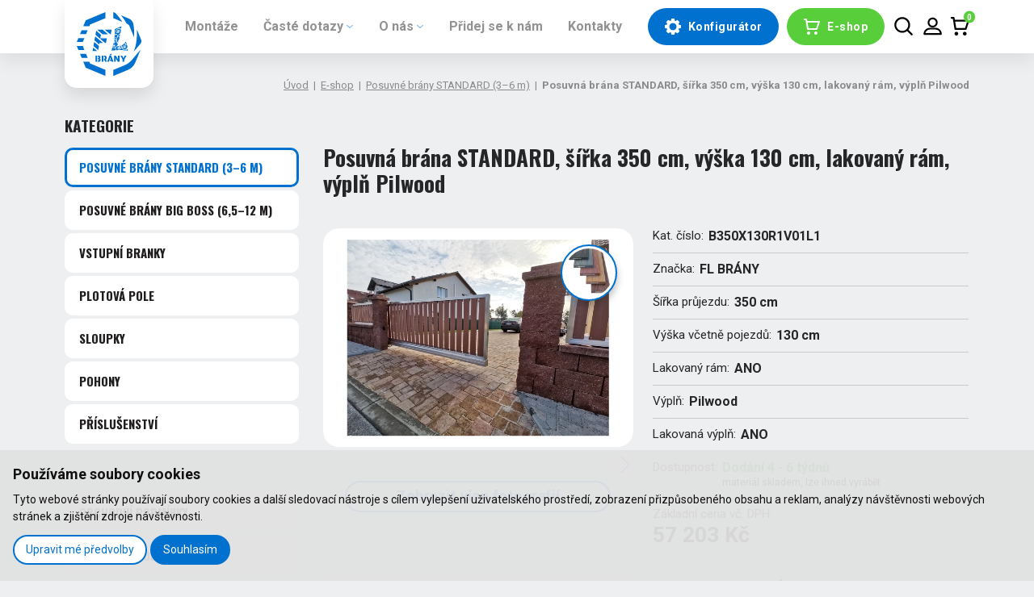

--- FILE ---
content_type: text/html; charset=UTF-8
request_url: https://www.flbrany.cz/posuvna-brana-standard-sirka-350-cm-vyska-130-cm-lakovany-ram-vypln-pilwood-lakovana
body_size: 14205
content:
<!DOCTYPE html>
<html lang="cs" >

<head>
    <meta charset="utf-8">
    <meta name="robots" content="index,follow">
    <link rel="canonical" href="https://www.flbrany.cz/posuvna-brana-standard-sirka-350-cm-vyska-130-cm-lakovany-ram-vypln-pilwood-lakovana">
    <meta name="author" content="S2 STUDIO s.r.o. - INTERNETOVÉ SLUŽBY, GRAFIKA, VÝROBA REKLAMY, MARKETING, https://www.s2studio.cz, info(at)s2studio.cz">
    <meta name="viewport" content="width=device-width, initial-scale=1.0, user-scalable=no">

    <meta name="keywords" content="hliníkové posuvné brány, branky, sloupky, plotová pole, pohony  ,Posuvná brána STANDARD, šířka 350 cm, výška 130 cm,  lakovaný rám, výplň Pilwood" lang="cs">
    <meta name="description" content="Jsme český výrobce a prodejce hliníkových posuvných bran, vstupních branek a plotových polí značky FL BRÁNY. Vše můžete jednoduše zakoupit v našem e-shopu. - Posuvná brána STANDARD, šířka 350 cm, výška 130 cm,  lakovaný rám, výplň Pilwood" lang="cs">

    <meta property="og:title" content="Posuvná brána STANDARD, šířka 350 cm, výška 130 cm,  lakovaný rám, výplň Pilwood" />
        <meta property="og:description" content="Jsme český výrobce a prodejce hliníkových posuvných bran, vstupních branek a plotových polí značky FL BRÁNY. Vše můžete jednoduše zakoupit v našem e-shopu. - Posuvná brána STANDARD, šířka 350 cm, výška 130 cm,  lakovaný rám, výplň Pilwood" />
    <meta property="og:url" content="https://www.flbrany.cz/posuvna-brana-standard-sirka-350-cm-vyska-130-cm-lakovany-ram-vypln-pilwood-lakovana">

    <title>Posuvná brána STANDARD, šířka 350 cm, výška 130 cm,  lakovaný rám, výplň Pilwood | FL BRÁNY</title>

    <noscript id="deferred-styles">
        <link rel="stylesheet" href="/templates/css/print.css" media="print">
        <link rel="stylesheet" href="/templates/css/slick.min.css">
        <link rel="stylesheet" href="/templates/css/alertify.core.css">
        <link rel="stylesheet" href="/templates/css/alertify.default.css">
        <link rel="stylesheet" href="/templates/css/lightgallery.min.css">
        <link rel="stylesheet" href="/templates/css/perfect-scrollbar.min.css">
        <link rel="stylesheet" href="/templates/css/uniform.default.min.css">
            </noscript>

    <link rel="apple-touch-icon" sizes="180x180" href="/apple-touch-icon.png">
    <link rel="icon" type="image/png" sizes="32x32" href="/favicon-32x32.png">
    <link rel="icon" type="image/png" sizes="16x16" href="/favicon-16x16.png">
    <link rel="manifest" href="/site.webmanifest">
    <link rel="mask-icon" href="/safari-pinned-tab.svg" color="#0071ce">
    <meta name="msapplication-TileColor" content="#0071ce">
    <meta name="theme-color" content="#ffffff">

    
    <link rel="preconnect" href="https://fonts.googleapis.com">
    <link rel="preconnect" href="https://fonts.gstatic.com" crossorigin>
    <link href="https://fonts.googleapis.com/css2?family=Oswald:wght@400;700&family=Roboto:wght@400;700&display=swap" rel="stylesheet">
    <link rel="stylesheet" href="/templates/css/style.css?v=1.6"><link rel="stylesheet" href="/templates/css/shop.css?v=1.24"><link rel="stylesheet" href="/templates/css/chosen.css">
    
    <script src="/includes/jquery-3.6.0.min.js"></script>

    <!-- Google Tag Manager -->
    <script cookie-consent="tracking">
        (function (w, d, s, l, i) {
        w[l] = w[l] || [];
        w[l].push({'gtm.start':
        new Date().getTime(), event: 'gtm.js'});
        var f = d.getElementsByTagName(s)[0],
        j = d.createElement(s), dl = l != 'dataLayer' ? '&l=' + l : '';
        j.async = true;
        j.src =
        'https://www.googletagmanager.com/gtm.js?id=' + i + dl;
        f.parentNode.insertBefore(j, f);
        })(window, document, 'script', 'dataLayer', 'GTM-MV55P9V');
        </script>
        <!-- End Google Tag Manager -->
        <script cookie-consent="tracking">
            window.dataLayer = window.dataLayer || [];
            function gtag() {
            dataLayer.push(arguments);
            }

            gtag('consent', 'default', {
            'ad_user_data': 'granted',
            'ad_personalization': 'granted',
            'ad_storage': 'granted',
            'analytics_storage': 'granted'
            });
            </script>
            <!-- Global site tag (gtag.js) - Google Ads: 657696386 -->
            <script cookie-consent="tracking">
                $.getScript("https://www.googletagmanager.com/gtag/js?id=AW-657696386");
                window.dataLayer = window.dataLayer || [];
                function gtag() {
                dataLayer.push(arguments);
                }
                gtag('js', new Date());

                gtag('config', 'AW-657696386');
                gtag('config', 'UA-157038890-1');
                gtag('config', 'G-PE49Y22Y3G');
                </script>
                <!-- Facebook Pixel Code -->
                <script cookie-consent="tracking">
                    !function (f, b, e, v, n, t, s)
                    {
                    if (f.fbq)
                    return;
                    n = f.fbq = function () {
                    n.callMethod ?
                    n.callMethod.apply(n, arguments) : n.queue.push(arguments)
                    };
                    if (!f._fbq)
                    f._fbq = n;
                    n.push = n;
                    n.loaded = !0;
                    n.version = '2.0';
                    n.queue = [];
                    t = b.createElement(e);
                    t.async = !0;
                    t.src = v;
                    s = b.getElementsByTagName(e)[0];
                    s.parentNode.insertBefore(t, s)
                    }(window, document, 'script',
                    'https://connect.facebook.net/en_US/fbevents.js');
                    fbq('init', '1403236063536919');
                    fbq('track', 'PageView');
                    </script>
</head>

<body class="shop">
    <header><div class="limited"><a href="/" title="FL BRÁNY" class="logo"><img src="/images/logo.svg" alt="FL BRÁNY" title="FL BRÁNY"><img src="/images/logo_sm.svg" alt="FL BRÁNY" class="small" title="FL BRÁNY"></a><div class="menu"><ul><li  class="menu_item_first "><a title="" href="/partneri" >Montáže</a></li><li  class="menu_item  parent"><a title="" href="/caste-dotazy" >Časté dotazy</a><ul><li  class="menu_item_first "><a title="" href="/blog" > Blog</a></li><li  class="menu_item_last "><a title="" href="/caste-dotazy" >Časté dotazy zákazníků</a></li></ul></li><li  class="menu_item  parent"><a title="" href="/kdo-jsme" >O nás</a><ul><li  class="menu_item_first "><a title="" href="/kdo-jsme" >Kdo jsme?</a></li><li  class="menu_item_last "><a title="" href="/hlinikove-posuvne-brany" >Naše produkty</a></li></ul></li><li  class="menu_item "><a title="" href="/stante-se-partnerem" >Přidej se k nám</a></li><li  class="menu_item_last "><a title="" href="/kontakty" >Kontakty</a></li><li class="spec toggle"><button class="btn dark"><svg xmlns="http://www.w3.org/2000/svg" viewBox="0 0 21.3 21.3"><path d="M20.6,8.5l-2.1-0.3c-0.1-0.5-0.3-0.9-0.5-1.3l1.2-1.7c0.2-0.3,0.2-0.7-0.1-1l-2.1-2c-0.3-0.3-0.7-0.3-1-0.1l-1.7,1.2c-0.4-0.2-0.9-0.4-1.3-0.5c0.2-0.1-0.2-2.2-0.2-2.2c0-0.3-0.3-0.6-0.7-0.6H9.2C8.8,0,8.5,0.3,8.5,0.6L8.1,2.7C7.7,2.8,7.2,3,6.8,3.2L5.1,2c-0.3-0.2-0.7-0.2-1,0.1l-2,2.1C1.8,4.4,1.8,4.8,2,5.1l1.2,1.7C3,7.2,2.8,7.7,2.7,8.1L0.6,8.5C0.3,8.5,0,8.8,0,9.2v2.9c0,0.4,0.3,0.7,0.6,0.7l2.1,0.3C2.8,13.6,3,14,3.2,14.4L2,16.2c-0.2,0.3-0.2,0.7,0.1,1l2.1,2c0.3,0.3,0.7,0.3,1,0.1l1.7-1.2c0.4,0.2,0.9,0.4,1.3,0.5l0.3,2.1c0.1,0.4,0.4,0.6,0.7,0.6h2.9c0.4,0,0.7-0.3,0.7-0.6l0.3-2.1c0.5-0.1,0.9-0.3,1.3-0.5l1.7,1.2c0.3,0.2,0.7,0.2,1-0.1l2-2.1c0.3-0.3,0.3-0.7,0.1-1L18,14.4c0.2-0.4,0.4-0.9,0.5-1.3l2.1-0.3c0.4-0.1,0.6-0.4,0.6-0.7V9.2C21.2,8.8,20.9,8.5,20.6,8.5z M10.7,15.4c-2.7,0-4.8-2.2-4.8-4.8C5.9,8,8,5.9,10.6,5.9c2.7,0,4.8,2.1,4.9,4.7C15.5,13.3,13.4,15.4,10.7,15.4z"/></svg><span>Konfigurátor</span></button><ul><li class="spec"><a href="/kalkulace-brany"><img src="/images/m1.svg" alt="ikona posuvné brány"><span>Posuvné brány</span></a></li><li class="spec"><a href="/kalkulace-kridlove-brany"><img src="/images/m4.svg" alt="ikona křídlové brány"><span>Křídlové brány</span></a></li><li><a href="/kalkulace-branky"><img src="/images/m2.svg" alt="ikona branky"><span>Branky</span></a></li><li><a href="/kalkulace-ploty"><img src="/images/m3.svg" alt="ikona ploty"><span>Ploty</span></a></li></ul></li><li class="special"><a href="/eshop" class="btn"><svg xmlns="http://www.w3.org/2000/svg" viewBox="0 0 20 20"><path d="M0,1c0-0.6,0.4-1,1-1h2c0.5,0,0.9,0.4,1,0.8L4.3,3H19c0.6,0,1,0.4,1,1c0,0.1,0,0.2-0.1,0.3l-3,9C16.8,13.7,16.4,14,16,14H5c-0.5,0-0.9-0.4-1-0.8L2.2,2H1C0.4,2,0,1.6,0,1z M4.7,5l1.2,7h9.4l2.3-7H4.7z"/><path d="M4,18c0-1.1,0.9-2,2-2s2,0.9,2,2s-0.9,2-2,2S4,19.1,4,18z"/><path d="M13,18c0-1.1,0.9-2,2-2s2,0.9,2,2s-0.9,2-2,2S13,19.1,13,18z"/></svg><span>E-shop</span></a></li></ul><div class="clear"></div></div><div class="btn_basket"><button title="Hledat" class="btn_search"><svg xmlns="http://www.w3.org/2000/svg" viewBox="0 0 451 451"><path d="M440.4,408.3l-96.5-96.5c26.4-33.5,40.8-75,40.8-117.8c0-105.1-85.5-190.6-190.6-190.6S3.4,88.9,3.4,194c0,105.1,85.5,190.6,190.6,190.6c42.8,0,84.3-14.4,117.8-40.8l96.5,96.5c4.2,4.2,10.1,6.7,16,6.7c6,0,11.9-2.5,16.1-6.8C449.2,431.4,449.1,417.1,440.4,408.3z M339.2,194c0,80.1-65.2,145.3-145.3,145.3c-80.1,0-145.3-65.2-145.3-145.3c0-80.1,65.2-145.3,145.3-145.3C274.1,48.8,339.2,113.9,339.2,194z"/></svg></button><a href="/personal" title="Přihlásit se" class="btn_login"><svg xmlns="http://www.w3.org/2000/svg" viewBox="0 0 96 96"><path d="M48.1,54.5c14.2,0,25.8-11.6,25.8-25.8c0-14.2-11.6-25.7-25.8-25.7S22.3,14.6,22.3,28.8C22.3,43,33.9,54.5,48.1,54.5z M31.3,28.8c0-9.3,7.5-16.8,16.8-16.8c9.3,0,16.8,7.5,16.8,16.8c0,9.3-7.5,16.8-16.8,16.8C38.8,45.6,31.3,38,31.3,28.8z"/><path d="M63.2,56.3H33.2c-17.6,0-32,14.4-32,32c0,2.5,2,4.5,4.5,4.5h85.1c2.5,0,4.5-2,4.5-4.5C95.2,70.7,80.9,56.3,63.2,56.3z M10.6,83.8c2.1-10.7,11.6-18.6,22.6-18.6h30.1c11,0,20.5,7.9,22.6,18.6H10.6z"/></svg></a><a href="/basket" class="inner"><svg xmlns="http://www.w3.org/2000/svg" viewBox="0 0 20 20"><path d="M0,1c0-0.6,0.4-1,1-1h2c0.5,0,0.9,0.4,1,0.8L4.3,3H19c0.6,0,1,0.4,1,1c0,0.1,0,0.2-0.1,0.3l-3,9C16.8,13.7,16.4,14,16,14H5c-0.5,0-0.9-0.4-1-0.8L2.2,2H1C0.4,2,0,1.6,0,1z M4.7,5l1.2,7h9.4l2.3-7H4.7z"/><path d="M4,18c0-1.1,0.9-2,2-2s2,0.9,2,2s-0.9,2-2,2S4,19.1,4,18z"/><path d="M13,18c0-1.1,0.9-2,2-2s2,0.9,2,2s-0.9,2-2,2S13,19.1,13,18z"/></svg><div class="btn_basket_count"><span>0</span></div><p>0.00 Kč</p></a></div><button class="menu_btn" title="menu"><span class="tx">MENU</span>      <span></span>      <span></span>      <span></span>  </button><div class="search_wrp"><form action="/search" method="get"><input type="text" name="s" value="" placeholder="Hledat..."><button type="submit" title="Hledat"><svg xmlns="http://www.w3.org/2000/svg" viewBox="0 0 30 56.8"><path d="M0.7,55.8l0.5,0.5C1.9,57,2.9,57,3.5,56.4c8.7-8.9,17.4-17.9,26.1-26.8c0.6-0.6,0.6-1.6,0-2.2C25.1,22.8,7.5,5.1,2.9,0.4c-0.6-0.6-1.6-0.6-2.2,0l0,0C0.1,1.1-0.2,2.1,0.3,2.6l24.1,24.6c0.6,0.6,0.6,1.6,0,2.2C16.5,37.5,8.6,45.5,0.7,53.7C0.2,54.3,0.2,55.2,0.7,55.8z"/></svg></button></form></div></div></header><div class="side_basket"><div class="close"><a href="javascript:void(0)" title="Zavřít"><svg xmlns="http://www.w3.org/2000/svg" viewBox="0 0 512 512"><path d="M505.943,6.058c-8.077-8.077-21.172-8.077-29.249,0L6.058,476.693c-8.077,8.077-8.077,21.172,0,29.249C10.096,509.982,15.39,512,20.683,512c5.293,0,10.586-2.019,14.625-6.059L505.943,35.306C514.019,27.23,514.019,14.135,505.943,6.058z"/><path d="M505.942,476.694L35.306,6.059c-8.076-8.077-21.172-8.077-29.248,0c-8.077,8.076-8.077,21.171,0,29.248l470.636,470.636c4.038,4.039,9.332,6.058,14.625,6.058c5.293,0,10.587-2.019,14.624-6.057C514.018,497.866,514.018,484.771,505.942,476.694z"/></svg></a></div><p class="title">Košík</p><div class="w side_basket_w"><p>Váš košík je prázdný</p></div></div><div class="res_menu"><span class="close" title="Zavřít"><svg xmlns="http://www.w3.org/2000/svg" viewBox="0 0 512 512"><path d="M505.943,6.058c-8.077-8.077-21.172-8.077-29.249,0L6.058,476.693c-8.077,8.077-8.077,21.172,0,29.249C10.096,509.982,15.39,512,20.683,512c5.293,0,10.586-2.019,14.625-6.059L505.943,35.306C514.019,27.23,514.019,14.135,505.943,6.058z"/><path d="M505.942,476.694L35.306,6.059c-8.076-8.077-21.172-8.077-29.248,0c-8.077,8.076-8.077,21.171,0,29.248l470.636,470.636c4.038,4.039,9.332,6.058,14.625,6.058c5.293,0,10.587-2.019,14.624-6.057C514.018,497.866,514.018,484.771,505.942,476.694z"/></svg></span><div class="wrap"><ul><li  class="menu_item_first "><a title="" href="/partneri" >Montáže</a></li><li  class="menu_item  parent"><a title="" href="/caste-dotazy" >Časté dotazy</a><ul><li  class="menu_item_first "><a title="" href="/blog" > Blog</a></li><li  class="menu_item_last "><a title="" href="/caste-dotazy" >Časté dotazy zákazníků</a></li></ul></li><li  class="menu_item  parent"><a title="" href="/kdo-jsme" >O nás</a><ul><li  class="menu_item_first "><a title="" href="/kdo-jsme" >Kdo jsme?</a></li><li  class="menu_item_last "><a title="" href="/hlinikove-posuvne-brany" >Naše produkty</a></li></ul></li><li  class="menu_item "><a title="" href="/stante-se-partnerem" >Přidej se k nám</a></li><li  class="menu_item_last "><a title="" href="/kontakty" >Kontakty</a></li><li class="spec toggle"><button class="btn dark"><svg xmlns="http://www.w3.org/2000/svg" viewBox="0 0 21.3 21.3"><path d="M20.6,8.5l-2.1-0.3c-0.1-0.5-0.3-0.9-0.5-1.3l1.2-1.7c0.2-0.3,0.2-0.7-0.1-1l-2.1-2c-0.3-0.3-0.7-0.3-1-0.1l-1.7,1.2c-0.4-0.2-0.9-0.4-1.3-0.5c0.2-0.1-0.2-2.2-0.2-2.2c0-0.3-0.3-0.6-0.7-0.6H9.2C8.8,0,8.5,0.3,8.5,0.6L8.1,2.7C7.7,2.8,7.2,3,6.8,3.2L5.1,2c-0.3-0.2-0.7-0.2-1,0.1l-2,2.1C1.8,4.4,1.8,4.8,2,5.1l1.2,1.7C3,7.2,2.8,7.7,2.7,8.1L0.6,8.5C0.3,8.5,0,8.8,0,9.2v2.9c0,0.4,0.3,0.7,0.6,0.7l2.1,0.3C2.8,13.6,3,14,3.2,14.4L2,16.2c-0.2,0.3-0.2,0.7,0.1,1l2.1,2c0.3,0.3,0.7,0.3,1,0.1l1.7-1.2c0.4,0.2,0.9,0.4,1.3,0.5l0.3,2.1c0.1,0.4,0.4,0.6,0.7,0.6h2.9c0.4,0,0.7-0.3,0.7-0.6l0.3-2.1c0.5-0.1,0.9-0.3,1.3-0.5l1.7,1.2c0.3,0.2,0.7,0.2,1-0.1l2-2.1c0.3-0.3,0.3-0.7,0.1-1L18,14.4c0.2-0.4,0.4-0.9,0.5-1.3l2.1-0.3c0.4-0.1,0.6-0.4,0.6-0.7V9.2C21.2,8.8,20.9,8.5,20.6,8.5z M10.7,15.4c-2.7,0-4.8-2.2-4.8-4.8C5.9,8,8,5.9,10.6,5.9c2.7,0,4.8,2.1,4.9,4.7C15.5,13.3,13.4,15.4,10.7,15.4z"/></svg><span>Konfigurátor</span></button><ul><li class="spec"><a href="/kalkulace-brany"><img src="/images/m1.svg" alt="ikona posuvné brány"><span>Posuvné brány</span></a></li><li class="spec"><a href="/kalkulace-kridlove-brany"><img src="/images/m4.svg" alt="ikona křídlové brány"><span>Křídlové brány</span></a></li><li><a href="/kalkulace-branky"><img src="/images/m2.svg" alt="ikona branky"><span>Branky</span></a></li><li><a href="/kalkulace-ploty"><img src="/images/m3.svg" alt="ikona ploty"><span>Ploty</span></a></li></ul></li><li class="special"><a href="/eshop" class="btn"><svg xmlns="http://www.w3.org/2000/svg" viewBox="0 0 20 20"><path d="M0,1c0-0.6,0.4-1,1-1h2c0.5,0,0.9,0.4,1,0.8L4.3,3H19c0.6,0,1,0.4,1,1c0,0.1,0,0.2-0.1,0.3l-3,9C16.8,13.7,16.4,14,16,14H5c-0.5,0-0.9-0.4-1-0.8L2.2,2H1C0.4,2,0,1.6,0,1z M4.7,5l1.2,7h9.4l2.3-7H4.7z"/><path d="M4,18c0-1.1,0.9-2,2-2s2,0.9,2,2s-0.9,2-2,2S4,19.1,4,18z"/><path d="M13,18c0-1.1,0.9-2,2-2s2,0.9,2,2s-0.9,2-2,2S13,19.1,13,18z"/></svg><span>E-shop</span></a></li></ul><div class="clear"></div></div></div><div class="gap"></div><main><div class="limited"><div class="breadcrumb"><a href="/">Úvod</a>&nbsp; |&nbsp;&nbsp;<a href="/eshop">E-shop</a>&nbsp; |&nbsp;&nbsp;<a href="/posuvne-brany-standard-3-6-m">Posuvné brány STANDARD (3–6 m)</a>&nbsp; |&nbsp;&nbsp;<span>Posuvná brána STANDARD, šířka 350 cm, výška 130 cm,  lakovaný rám, výplň Pilwood</span></div><section><div><div class="side_menu"><h2 class="modal_cat"><svg xmlns="http://www.w3.org/2000/svg" viewBox="0 0 48 48"><path d="M3.2,36.6c-0.5,0-1-0.2-1.4-0.5c-0.4-0.4-0.5-0.8-0.5-1.4s0.2-1,0.5-1.4c0.4-0.4,0.8-0.5,1.4-0.5s1,0.2,1.4,0.5c0.4,0.4,0.5,0.8,0.5,1.4S5,35.7,4.6,36C4.2,36.4,3.8,36.6,3.2,36.6z"/><path d="M3.2,25.9c-0.5,0-1-0.2-1.4-0.5C1.5,25,1.4,24.5,1.4,24s0.2-1,0.5-1.4c0.4-0.4,0.8-0.5,1.4-0.5s1,0.2,1.4,0.5C5,23,5.1,23.5,5.1,24S5,25,4.6,25.4C4.2,25.7,3.8,25.9,3.2,25.9z"/><path d="M3.2,15.2c-0.5,0-1-0.2-1.4-0.5c-0.4-0.4-0.5-0.8-0.5-1.4s0.2-1,0.5-1.4c0.4-0.4,0.8-0.5,1.4-0.5s1,0.2,1.4,0.5c0.4,0.4,0.5,0.8,0.5,1.4s-0.2,1-0.5,1.4C4.2,15,3.8,15.2,3.2,15.2z"/><rect x="12.1" y="32.8" width="34.6" height="3.8"/><rect x="12.1" y="22.1" width="34.6" height="3.8"/><rect x="12.1" y="11.4" width="34.6" height="3.8"/></svg><span>Kategorie</span></h2><ul class="categories"><li  class="menu_item_first active_menu_item"><a title="Posuvné brány STANDARD (3–6 m)" href="/posuvne-brany-standard-3-6-m" >Posuvné brány STANDARD <span>(3–6 m)</span></a></li><li  class="menu_item "><a title="Posuvné brány BIG BOSS (6,5–12 m)" href="/posuvne-brany-big-boss-6-5-12-m" >Posuvné brány BIG BOSS <span>(6,5–12 m)</span></a></li><li  class="menu_item "><a title="Vstupní branky" href="/vstupni-branky" >Vstupní branky</a></li><li  class="menu_item "><a title="Plotová pole" href="/plotova-pole" >Plotová pole</a></li><li  class="menu_item "><a title="Sloupky" href="/sloupky" >Sloupky</a></li><li  class="menu_item "><a title="Pohony" href="/pohony" >Pohony</a></li><li  class="menu_item_last "><a title="Příslušenství" href="/prislusenstvi" >Příslušenství</a></li></ul><ul class="categories"><li  class="menu_item_first "><a title="" href="/obchodni-podminky" >Obchodní podmínky</a></li><li  class="menu_item "><a title="" href="/doprava-zbozi" >Doprava zboží</a></li><li  class="menu_item "><a title="" href="/reklamace-zbozi" >Reklamace zboží</a></li><li  class="menu_item_last "><a title="" href="/zpracovani-osobnich-udaju" >GDPR</a></li></ul></div><div class="right_content product_detail" itemscope itemtype="http://schema.org/Product"><h1 itemprop="name">Posuvná brána STANDARD, šířka 350 cm, výška 130 cm,  lakovaný rám, výplň Pilwood</h1><div class="images"><div class="outer"><div class="tgwrp"></div><div class="ill"><a href="/media/thumbs/gallery/thumb_2000x1600__sb_br_rampo_pilwood_bez_ral_6.jpg" title="Hliníková posuvná brána STANDARD bez lakování rámu, výplň PILWOOD (RAL 8004), zakázková výroba FL BRÁNY">
    <picture><source srcset="[data-uri]" data-srcset="/media/thumbs/gallery/thumb_480x419__sb_br_rampo_pilwood_bez_ral_6.webp 1x"  media="(max-width: 480px)" type="image/webp"><source srcset="[data-uri]" data-srcset="/media/thumbs/gallery/thumb_480x419__sb_br_rampo_pilwood_bez_ral_6.jpg 1x"  media="(max-width: 480px)"><source srcset="[data-uri]" data-srcset="/media/thumbs/gallery/thumb_630x550__sb_br_rampo_pilwood_bez_ral_6.webp 1x" type="image/webp"><source srcset="[data-uri]" data-srcset="/media/thumbs/gallery/thumb_630x550__sb_br_rampo_pilwood_bez_ral_6.jpg">
        <img src="[data-uri]" data-src="/media/thumbs/gallery/thumb_630x550__sb_br_rampo_pilwood_bez_ral_6.jpg" alt="Hliníková posuvná brána STANDARD bez lakování rámu, výplň PILWOOD (RAL 8004), zakázková výroba FL BRÁNY" title="Hliníková posuvná brána STANDARD bez lakování rámu, výplň PILWOOD (RAL 8004), zakázková výroba FL BRÁNY" class="lazyload"  itemprop="image">
    </picture><img class="add_img" src="/media/thumbs/vyplne/thumb_100x100_cr__pilwood.jpg?v=1675681251" alt="Hliníková posuvná brána STANDARD bez lakování rámu, výplň PILWOOD (RAL 8004), zakázková výroba FL BRÁNY" /></a></div><div class="gallery"><a href="/media/thumbs/shop/thumb_2000x2000__B350X130R1V01L1.png?v=1665475693" title="Posuvná brána STANDARD, šířka 350 cm, výška 130 cm,  lakovaný rám, výplň Pilwood">
    <picture><source srcset="/media/thumbs/shop/thumb_260x190__B350X130R1V01L1.webp?v=1665475693 1x" type="image/webp"><source srcset="/media/thumbs/shop/thumb_260x190__B350X130R1V01L1.png?v=1665475693">
        <img src="/media/thumbs/shop/thumb_260x190__B350X130R1V01L1.png?v=1665475693" alt="Posuvná brána STANDARD, šířka 350 cm, výška 130 cm,  lakovaný rám, výplň Pilwood" title="Posuvná brána STANDARD, šířka 350 cm, výška 130 cm,  lakovaný rám, výplň Pilwood"  itemprop="image">
    </picture><a href="/media/thumbs/gallery/thumb_2000x2000__br_rampo_sb_pilwood_ral_7016.jpg?v=1714744177" title="Hliníková posuvná brána STANDARD s lakovaným rámem (RAL 7016), výplň PILWOOD (RAL 8004), zakázková výroba FL BRÁNY">
    <picture><source srcset="/media/thumbs/gallery/thumb_260x190__br_rampo_sb_pilwood_ral_7016.webp?v=1691748247 1x" type="image/webp"><source srcset="/media/thumbs/gallery/thumb_260x190__br_rampo_sb_pilwood_ral_7016.jpg?v=1691748247">
        <img src="/media/thumbs/gallery/thumb_260x190__br_rampo_sb_pilwood_ral_7016.jpg?v=1691748247" alt="Hliníková posuvná brána STANDARD s lakovaným rámem (RAL 7016), výplň PILWOOD (RAL 8004), zakázková výroba FL BRÁNY" title="Hliníková posuvná brána STANDARD s lakovaným rámem (RAL 7016), výplň PILWOOD (RAL 8004), zakázková výroba FL BRÁNY"  itemprop="image">
    </picture></a><a href="/media/thumbs/gallery/thumb_2000x2000__sb_br_rampo_pilwood_bez_ral_3.jpg?v=1714744177" title="Hliníková posuvná brána STANDARD a plotová pole - vše bez lakování rámu a s výplní PILWOOD (RAL 1001), zakázková výroba FL BRÁNY">
    <picture><source srcset="/media/thumbs/gallery/thumb_260x190__sb_br_rampo_pilwood_bez_ral_3.webp?v=1691748253 1x" type="image/webp"><source srcset="/media/thumbs/gallery/thumb_260x190__sb_br_rampo_pilwood_bez_ral_3.jpg?v=1691748253">
        <img src="/media/thumbs/gallery/thumb_260x190__sb_br_rampo_pilwood_bez_ral_3.jpg?v=1691748253" alt="Hliníková posuvná brána STANDARD a plotová pole - vše bez lakování rámu a s výplní PILWOOD (RAL 1001), zakázková výroba FL BRÁNY" title="Hliníková posuvná brána STANDARD a plotová pole - vše bez lakování rámu a s výplní PILWOOD (RAL 1001), zakázková výroba FL BRÁNY"  itemprop="image">
    </picture></a><a href="/media/thumbs/gallery/thumb_2000x2000__sb_br_rampo_pilwood_bez_ral_1.jpg?v=1714744177" title="Hliníková posuvná brána STANDARD, plotová pole a vstupní branka - bez lakování rámu, vše s výplní PILWOOD (RAL 1001), zakázková výroba FL BRÁNY">
    <picture><source srcset="/media/thumbs/gallery/thumb_260x190__sb_br_rampo_pilwood_bez_ral_1.webp?v=1691748257 1x" type="image/webp"><source srcset="/media/thumbs/gallery/thumb_260x190__sb_br_rampo_pilwood_bez_ral_1.jpg?v=1691748257">
        <img src="/media/thumbs/gallery/thumb_260x190__sb_br_rampo_pilwood_bez_ral_1.jpg?v=1691748257" alt="Hliníková posuvná brána STANDARD, plotová pole a vstupní branka - bez lakování rámu, vše s výplní PILWOOD (RAL 1001), zakázková výroba FL BRÁNY" title="Hliníková posuvná brána STANDARD, plotová pole a vstupní branka - bez lakování rámu, vše s výplní PILWOOD (RAL 1001), zakázková výroba FL BRÁNY"  itemprop="image">
    </picture></a><a href="/media/thumbs/gallery/thumb_2000x2000__pilwood.jpg?v=1714744177" title="Výplně PILWOOD - vzorník RAL barev">
    <picture><source srcset="/media/thumbs/gallery/thumb_260x190__pilwood.webp?v=1696852592 1x" type="image/webp"><source srcset="/media/thumbs/gallery/thumb_260x190__pilwood.jpg?v=1696852592">
        <img src="/media/thumbs/gallery/thumb_260x190__pilwood.jpg?v=1696852592" alt="Výplně PILWOOD - vzorník RAL barev" title="Výplně PILWOOD - vzorník RAL barev"  itemprop="image">
    </picture></a><a href="/media/thumbs/gallery/thumb_2000x2000__sb_br_rampo_pilwood_bez_ral_4.jpg?v=1714744177" title="Hliníková posuvná brána STANDARD, plotová pole, vstupní branka - vše bez lakování rámu a s výplní PILWOOD (RAL 1001), zakázková výroba FL BRÁNY ">
    <picture><source srcset="/media/thumbs/gallery/thumb_260x190__sb_br_rampo_pilwood_bez_ral_4.webp?v=1691748258 1x" type="image/webp"><source srcset="/media/thumbs/gallery/thumb_260x190__sb_br_rampo_pilwood_bez_ral_4.jpg?v=1691748258">
        <img src="/media/thumbs/gallery/thumb_260x190__sb_br_rampo_pilwood_bez_ral_4.jpg?v=1691748258" alt="Hliníková posuvná brána STANDARD, plotová pole, vstupní branka - vše bez lakování rámu a s výplní PILWOOD (RAL 1001), zakázková výroba FL BRÁNY " title="Hliníková posuvná brána STANDARD, plotová pole, vstupní branka - vše bez lakování rámu a s výplní PILWOOD (RAL 1001), zakázková výroba FL BRÁNY "  itemprop="image">
    </picture></a><a href="/media/thumbs/gallery/thumb_2000x2000__sb_pilwood_bez_ral.jpg?v=1714744177" title="Hliníková posuvná brána STANDARD a vstupní branka - oboje bez lakování rámu a s výplní PILWOOD, zakázková výroba FL BRÁNY ">
    <picture><source srcset="/media/thumbs/gallery/thumb_260x190__sb_pilwood_bez_ral.webp?v=1691748264 1x" type="image/webp"><source srcset="/media/thumbs/gallery/thumb_260x190__sb_pilwood_bez_ral.jpg?v=1691748264">
        <img src="/media/thumbs/gallery/thumb_260x190__sb_pilwood_bez_ral.jpg?v=1691748264" alt="Hliníková posuvná brána STANDARD a vstupní branka - oboje bez lakování rámu a s výplní PILWOOD, zakázková výroba FL BRÁNY " title="Hliníková posuvná brána STANDARD a vstupní branka - oboje bez lakování rámu a s výplní PILWOOD, zakázková výroba FL BRÁNY "  itemprop="image">
    </picture></a><a href="/media/thumbs/gallery/thumb_2000x2000__sb_pilwwod_ral_7016.jpg?v=1714744177" title="Detail posuvné brány STANDARD s lakovaným rámem (RAL 7016) a výplní PILWOOD (RAL 1001), zakázková výroba FL BRÁNY">
    <picture><source srcset="/media/thumbs/gallery/thumb_260x190__sb_pilwwod_ral_7016.webp?v=1691748265 1x" type="image/webp"><source srcset="/media/thumbs/gallery/thumb_260x190__sb_pilwwod_ral_7016.jpg?v=1691748265">
        <img src="/media/thumbs/gallery/thumb_260x190__sb_pilwwod_ral_7016.jpg?v=1691748265" alt="Detail posuvné brány STANDARD s lakovaným rámem (RAL 7016) a výplní PILWOOD (RAL 1001), zakázková výroba FL BRÁNY" title="Detail posuvné brány STANDARD s lakovaným rámem (RAL 7016) a výplní PILWOOD (RAL 1001), zakázková výroba FL BRÁNY"  itemprop="image">
    </picture></a><a href="/media/thumbs/gallery/thumb_2000x2000__kb_pilwood_bez_ral.jpg?v=1714744177" title="Křídlová brána be lakování rámu, s výplní PILWOOD (RAL 7030), zakázková výroba FL BRÁNY (ilustrační foto) ">
    <picture><source srcset="/media/thumbs/gallery/thumb_260x190__kb_pilwood_bez_ral.webp?v=1691748248 1x" type="image/webp"><source srcset="/media/thumbs/gallery/thumb_260x190__kb_pilwood_bez_ral.jpg?v=1691748248">
        <img src="/media/thumbs/gallery/thumb_260x190__kb_pilwood_bez_ral.jpg?v=1691748248" alt="Křídlová brána be lakování rámu, s výplní PILWOOD (RAL 7030), zakázková výroba FL BRÁNY (ilustrační foto) " title="Křídlová brána be lakování rámu, s výplní PILWOOD (RAL 7030), zakázková výroba FL BRÁNY (ilustrační foto) "  itemprop="image">
    </picture></a><a href="/media/thumbs/gallery/thumb_2000x2000__kb_br_pilwood_bez_ral.jpg?v=1714744177" title="Křídlová brána be lakování rámu, s výplní PILWOOD (RAL 7030), zakázková výroba FL BRÁNY (ilustrační foto) ">
    <picture><source srcset="/media/thumbs/gallery/thumb_260x190__kb_br_pilwood_bez_ral.webp?v=1691748248 1x" type="image/webp"><source srcset="/media/thumbs/gallery/thumb_260x190__kb_br_pilwood_bez_ral.jpg?v=1691748248">
        <img src="/media/thumbs/gallery/thumb_260x190__kb_br_pilwood_bez_ral.jpg?v=1691748248" alt="Křídlová brána be lakování rámu, s výplní PILWOOD (RAL 7030), zakázková výroba FL BRÁNY (ilustrační foto) " title="Křídlová brána be lakování rámu, s výplní PILWOOD (RAL 7030), zakázková výroba FL BRÁNY (ilustrační foto) "  itemprop="image">
    </picture></a><a href="/media/thumbs/gallery/thumb_2000x2000__thumb_2000x1600__brana_kompletni_baleni_1.jpg?v=1691747410" title="Příslušenství k posuvné bráně STANDARD ">
    <picture><source srcset="/media/thumbs/gallery/thumb_260x190__thumb_2000x1600__brana_kompletni_baleni_1.webp?v=1691747021 1x" type="image/webp"><source srcset="/media/thumbs/gallery/thumb_260x190__thumb_2000x1600__brana_kompletni_baleni_1.jpg?v=1691747021">
        <img src="/media/thumbs/gallery/thumb_260x190__thumb_2000x1600__brana_kompletni_baleni_1.jpg?v=1691747021" alt="Příslušenství k posuvné bráně STANDARD " title="Příslušenství k posuvné bráně STANDARD "  itemprop="image">
    </picture></a><a href="/media/thumbs/gallery/thumb_2000x2000__thumb_2000x2000__dojezdove_kolec_ko_1_1.jpg?v=1691747410" title="Nerezové dojezdové kolečko - příslušenství k posuvné bráně STANDARD">
    <picture><source srcset="/media/thumbs/gallery/thumb_260x190__thumb_2000x2000__dojezdove_kolec_ko_1_1.webp?v=1691747022 1x" type="image/webp"><source srcset="/media/thumbs/gallery/thumb_260x190__thumb_2000x2000__dojezdove_kolec_ko_1_1.jpg?v=1691747022">
        <img src="/media/thumbs/gallery/thumb_260x190__thumb_2000x2000__dojezdove_kolec_ko_1_1.jpg?v=1691747022" alt="Nerezové dojezdové kolečko - příslušenství k posuvné bráně STANDARD" title="Nerezové dojezdové kolečko - příslušenství k posuvné bráně STANDARD"  itemprop="image">
    </picture></a><a href="/media/thumbs/gallery/thumb_2000x2000__thumb_2000x2000__horni_vedeni_1_1_1.jpg?v=1691747410" title="Nerezové nastavitelné horní vedení - příslušenství k posuvné bráně STANDARD">
    <picture><source srcset="/media/thumbs/gallery/thumb_260x190__thumb_2000x2000__horni_vedeni_1_1_1.webp?v=1691747023 1x" type="image/webp"><source srcset="/media/thumbs/gallery/thumb_260x190__thumb_2000x2000__horni_vedeni_1_1_1.jpg?v=1691747023">
        <img src="/media/thumbs/gallery/thumb_260x190__thumb_2000x2000__horni_vedeni_1_1_1.jpg?v=1691747023" alt="Nerezové nastavitelné horní vedení - příslušenství k posuvné bráně STANDARD" title="Nerezové nastavitelné horní vedení - příslušenství k posuvné bráně STANDARD"  itemprop="image">
    </picture></a><a href="/media/thumbs/gallery/thumb_2000x2000__thumb_2000x2000__kapsa_horni_nadhled_1_1.jpg?v=1691747410" title="Detail horní kapsy - příslušenství k posuvné bráně STANDARD">
    <picture><source srcset="/media/thumbs/gallery/thumb_260x190__thumb_2000x2000__kapsa_horni_nadhled_1_1.webp?v=1691747025 1x" type="image/webp"><source srcset="/media/thumbs/gallery/thumb_260x190__thumb_2000x2000__kapsa_horni_nadhled_1_1.jpg?v=1691747025">
        <img src="/media/thumbs/gallery/thumb_260x190__thumb_2000x2000__kapsa_horni_nadhled_1_1.jpg?v=1691747025" alt="Detail horní kapsy - příslušenství k posuvné bráně STANDARD" title="Detail horní kapsy - příslušenství k posuvné bráně STANDARD"  itemprop="image">
    </picture></a><a href="/media/thumbs/gallery/thumb_2000x2000__thumb_2000x2000__krabice_rozbalena_1_1.jpg?v=1691747410" title="Krabice s příslušenstvím k posuvné bráně STANDARD">
    <picture><source srcset="/media/thumbs/gallery/thumb_260x190__thumb_2000x2000__krabice_rozbalena_1_1.webp?v=1691747027 1x" type="image/webp"><source srcset="/media/thumbs/gallery/thumb_260x190__thumb_2000x2000__krabice_rozbalena_1_1.jpg?v=1691747027">
        <img src="/media/thumbs/gallery/thumb_260x190__thumb_2000x2000__krabice_rozbalena_1_1.jpg?v=1691747027" alt="Krabice s příslušenstvím k posuvné bráně STANDARD" title="Krabice s příslušenstvím k posuvné bráně STANDARD"  itemprop="image">
    </picture></a><a href="/media/thumbs/gallery/thumb_2000x2000__thumb_2000x2000__manua_l_1_1.jpg?v=1691747410" title="Návod k obsluze - Příslušenství k posuvné bráně STANDARD">
    <picture><source srcset="/media/thumbs/gallery/thumb_260x190__thumb_2000x2000__manua_l_1_1.webp?v=1691747028 1x" type="image/webp"><source srcset="/media/thumbs/gallery/thumb_260x190__thumb_2000x2000__manua_l_1_1.jpg?v=1691747028">
        <img src="/media/thumbs/gallery/thumb_260x190__thumb_2000x2000__manua_l_1_1.jpg?v=1691747028" alt="Návod k obsluze - Příslušenství k posuvné bráně STANDARD" title="Návod k obsluze - Příslušenství k posuvné bráně STANDARD"  itemprop="image">
    </picture></a><a href="/media/thumbs/gallery/thumb_2000x2000__thumb_2000x2000__s_ablona_1_1.jpg?v=1691747410" title="Montážní šablona - Příslušenství k posuvné bráně STANDARD">
    <picture><source srcset="/media/thumbs/gallery/thumb_260x190__thumb_2000x2000__s_ablona_1_1.webp?v=1691747029 1x" type="image/webp"><source srcset="/media/thumbs/gallery/thumb_260x190__thumb_2000x2000__s_ablona_1_1.jpg?v=1691747029">
        <img src="/media/thumbs/gallery/thumb_260x190__thumb_2000x2000__s_ablona_1_1.jpg?v=1691747029" alt="Montážní šablona - Příslušenství k posuvné bráně STANDARD" title="Montážní šablona - Příslušenství k posuvné bráně STANDARD"  itemprop="image">
    </picture></a><a href="/media/thumbs/gallery/thumb_2000x2000__thumb_2000x2000__s_rouby_bra_na_komplet_1_1.jpg?v=1691747410" title="Detail šroubů k posuvné bráně STANDARD">
    <picture><source srcset="/media/thumbs/gallery/thumb_260x190__thumb_2000x2000__s_rouby_bra_na_komplet_1_1.webp?v=1691747030 1x" type="image/webp"><source srcset="/media/thumbs/gallery/thumb_260x190__thumb_2000x2000__s_rouby_bra_na_komplet_1_1.jpg?v=1691747030">
        <img src="/media/thumbs/gallery/thumb_260x190__thumb_2000x2000__s_rouby_bra_na_komplet_1_1.jpg?v=1691747030" alt="Detail šroubů k posuvné bráně STANDARD" title="Detail šroubů k posuvné bráně STANDARD"  itemprop="image">
    </picture></a><a href="/media/thumbs/gallery/thumb_2000x2000__thumb_2000x2000__sestava_pantu_1_1.jpg?v=1691747410" title="Sestava pantů a příslušenství k posuvné bráně STANDARD">
    <picture><source srcset="/media/thumbs/gallery/thumb_260x190__thumb_2000x2000__sestava_pantu_1_1.webp?v=1691747032 1x" type="image/webp"><source srcset="/media/thumbs/gallery/thumb_260x190__thumb_2000x2000__sestava_pantu_1_1.jpg?v=1691747032">
        <img src="/media/thumbs/gallery/thumb_260x190__thumb_2000x2000__sestava_pantu_1_1.jpg?v=1691747032" alt="Sestava pantů a příslušenství k posuvné bráně STANDARD" title="Sestava pantů a příslušenství k posuvné bráně STANDARD"  itemprop="image">
    </picture></a><a href="/media/thumbs/gallery/thumb_2000x2000__thumb_2000x2000__za_slepka_kolejnice_1_1.jpg?v=1691747410" title="Detail záslepky kolejnice k posuvné bráně STANDARD  ">
    <picture><source srcset="/media/thumbs/gallery/thumb_260x190__thumb_2000x2000__za_slepka_kolejnice_1_1.webp?v=1691747033 1x" type="image/webp"><source srcset="/media/thumbs/gallery/thumb_260x190__thumb_2000x2000__za_slepka_kolejnice_1_1.jpg?v=1691747033">
        <img src="/media/thumbs/gallery/thumb_260x190__thumb_2000x2000__za_slepka_kolejnice_1_1.jpg?v=1691747033" alt="Detail záslepky kolejnice k posuvné bráně STANDARD  " title="Detail záslepky kolejnice k posuvné bráně STANDARD  "  itemprop="image">
    </picture></a></div></div><button data-id="1" class="open_modal_gall btn inv">Zobrazit více fotografií</button></div><div class="txt txt_top"><table><tr><td><h2>Kat. číslo:</h2><span>B350X130R1V01L1</span></td></tr><tr><td><h2>Značka:</h2><span>FL BRÁNY</span></td></tr><tr><td><h2>Šířka průjezdu:</h2><span>350 cm</span></td></tr><tr><td><h2>Výška včetně pojezdů:</h2><span>130 cm</span></td></tr><tr><td><h2>Lakovaný rám:</h2><span>ANO</span></td></tr><tr><td><h2>Výplň:</h2><span>Pilwood</span></td></tr><tr><td><h2>Lakovaná výplň:</h2><span>ANO</span></td></tr><tr><td><h2>Dostupnost:</h2><span style="color:#31AE31">Dodání 4 - 6 týdnů<span>materiál skladem, lze ihned vyrábět</span></span></td></tr><tr><td itemprop="offers" itemscope itemtype="http://schema.org/Offer"><h2>Základní cena vč. DPH:</h2><p id="productPrice" itemprop="price" content="57203">57&nbsp;203&nbsp;Kč</p><meta itemprop="priceCurrency" content="CZK"><link itemprop="availability" href="http://schema.org/InStock"></td></tr></table></div><div class="txt txt_bottom"><div class="tiny_desc"><p><strong>Popis produktu:</strong><br>Samonosná hliníková posuvná brána STANDARD je vhodná do&nbsp;všech vjezdů a&nbsp;průjezdů v&nbsp;celkové šířce od&nbsp;3 do&nbsp;6 metrů. Při&nbsp;zavírání a&nbsp;otevírání je velmi tichá, má elegantní bezúdržbový design a&nbsp;dobře vám poslouží dlouhá léta.<br><a href="#popis" class="btn inv btn_sm mt_05">Zobrazit celý popis</a></p></div><form action="/basket" method="get" class="addToCart" data-product-id="34638"><input type="hidden" name="id" value="34638" /><input type="hidden" name="task" value="insert" /><input type="hidden" name="url" value="q=posuvna-brana-standard-sirka-350-cm-vyska-130-cm-lakovany-ram-vypln-pilwood-lakovana" /><div class="types cart_types"><h2>Zvolte barvu rámu</h2><div class="wrap wrap_1000042"><label></label><div class="cart_surcharges" data-count="0"><input id="surcharge_barva_ramu_id_1000043"  class="radios" type="radio" name="surcharge_barva_ramu_id" value="1000043" data-price="0" /><span class="color" style="background:#373F43"></span><label for="surcharge_barva_ramu_id_1000043" class="radiolabel"><span>RAL 7016 Antracit<br><span class="nrm">v ceně</span></span></label></div><div class="cart_surcharges" data-count="0"><input id="surcharge_barva_ramu_id_1000044"  class="radios" type="radio" name="surcharge_barva_ramu_id" value="1000044" data-price="0" /><span class="color" style="background:#49392D"></span><label for="surcharge_barva_ramu_id_1000044" class="radiolabel"><span>RAL 8014 Hnědá<br><span class="nrm">v ceně</span></span></label></div><div class="cart_surcharges" data-count="0"><input id="surcharge_barva_ramu_id_1000048"  class="radios" type="radio" name="surcharge_barva_ramu_id" value="1000048" data-price="0" /><span class="color" style="background:#0A0A0A"></span><label for="surcharge_barva_ramu_id_1000048" class="radiolabel"><span>RAL 9005 Černá<br><span class="nrm">v ceně</span></span></label></div><div class="cart_surcharges" data-count="0"><input id="surcharge_barva_ramu_id_1000046"  class="radios" type="radio" name="surcharge_barva_ramu_id" value="1000046" data-price="0" /><span class="color" style="background:#26392F"></span><label for="surcharge_barva_ramu_id_1000046" class="radiolabel"><span>RAL 6009 Zelená<br><span class="nrm">v ceně</span></span></label></div><div class="cart_surcharges" data-count="0"><input id="surcharge_barva_ramu_id_1000047"  class="radios" type="radio" name="surcharge_barva_ramu_id" value="1000047" data-price="0" /><span class="color" style="background:#2B2C7C"></span><label for="surcharge_barva_ramu_id_1000047" class="radiolabel"><span>RAL 5002 Modrá<br><span class="nrm">v ceně</span></span></label></div><div class="cart_surcharges" data-count="0"><input id="surcharge_barva_ramu_id_1000045"  class="radios" type="radio" name="surcharge_barva_ramu_id" value="1000045" data-price="0" /><span class="color" style="background:#F6F6F6"></span><label for="surcharge_barva_ramu_id_1000045" class="radiolabel"><span>RAL 9016 Bílá<br><span class="nrm">v ceně</span></span></label></div></div><h2>Zvolte barvu výplně</h2><div class="wrap wrap_1000078"><label></label><div class="cart_surcharges" data-count="0"><input id="surcharge_barva_vyplne_vlastni_barva_id_1000083"  class="radios" type="radio" name="surcharge_barva_vyplne_vlastni_barva_id" value="1000083" data-price="0" /><span class="color" style="background:#373F43"></span><label for="surcharge_barva_vyplne_vlastni_barva_id_1000083" class="radiolabel"><span>RAL 7016 Antracit<br><span class="nrm">v ceně</span></span></label></div><div class="cart_surcharges" data-count="0"><input id="surcharge_barva_vyplne_vlastni_barva_id_1000079"  class="radios" type="radio" name="surcharge_barva_vyplne_vlastni_barva_id" value="1000079" data-price="0" /><span class="color" style="background:#939388"></span><label for="surcharge_barva_vyplne_vlastni_barva_id_1000079" class="radiolabel"><span>RAL 7030 Šedá<br><span class="nrm">v ceně</span></span></label></div><div class="cart_surcharges" data-count="0"><input id="surcharge_barva_vyplne_vlastni_barva_id_1000080"  class="radios" type="radio" name="surcharge_barva_vyplne_vlastni_barva_id" value="1000080" data-price="0" /><span class="color" style="background:#8F4E35"></span><label for="surcharge_barva_vyplne_vlastni_barva_id_1000080" class="radiolabel"><span>RAL 8004 Červenohnědá<br><span class="nrm">v ceně</span></span></label></div><div class="cart_surcharges" data-count="0"><input id="surcharge_barva_vyplne_vlastni_barva_id_1000081"  class="radios" type="radio" name="surcharge_barva_vyplne_vlastni_barva_id" value="1000081" data-price="0" /><span class="color" style="background:#D1BC8A"></span><label for="surcharge_barva_vyplne_vlastni_barva_id_1000081" class="radiolabel"><span>RAL 1001 Písková<br><span class="nrm">v ceně</span></span></label></div><div class="cart_surcharges" data-count="0"><input id="surcharge_barva_vyplne_vlastni_barva_id_1000082"  class="radios" type="radio" name="surcharge_barva_vyplne_vlastni_barva_id" value="1000082" data-price="0" /><span class="color" style="background:#49392D"></span><label for="surcharge_barva_vyplne_vlastni_barva_id_1000082" class="radiolabel"><span>RAL 8014 Hnědá<br><span class="nrm">v ceně</span></span></label></div></div></div><div class="buy_wrap"><div id="sumprice" data-price="57202.75">Celková cena vč. DPH<br /><span class="sumprice_sum">57&nbsp;202.75&nbsp;Kč</span></div><div class="pieces"><a  href="javascript:void(0)" class="minus_pieces"><svg xmlns="http://www.w3.org/2000/svg" viewBox="0 0 7 3.3"><path d="M0.7,0.3h5.6V3H0.7V0.3z"/></svg></a><input  name="count" value="1" type="text"><a   href="javascript:void(0)" class="plus_pieces"><svg xmlns="http://www.w3.org/2000/svg" viewBox="0 0 11 11"><path d="M0.7,4.3h3.7v-4h2.4v4h3.7v2.3H6.8v4H4.4v-4H0.7V4.3z"/></svg></a></div><span>ks</span><input type="hidden" name="units" value="1" /><button  type="submit" class="btn buy"><svg xmlns="http://www.w3.org/2000/svg" viewBox="0 0 20 20"><path d="M0,1c0-0.6,0.4-1,1-1h2c0.5,0,0.9,0.4,1,0.8L4.3,3H19c0.6,0,1,0.4,1,1c0,0.1,0,0.2-0.1,0.3l-3,9C16.8,13.7,16.4,14,16,14H5c-0.5,0-0.9-0.4-1-0.8L2.2,2H1C0.4,2,0,1.6,0,1z M4.7,5l1.2,7h9.4l2.3-7H4.7z"/><path d="M4,18c0-1.1,0.9-2,2-2s2,0.9,2,2s-0.9,2-2,2S4,19.1,4,18z"/><path d="M13,18c0-1.1,0.9-2,2-2s2,0.9,2,2s-0.9,2-2,2S13,19.1,13,18z"/></svg><span>Koupit</span><span class="notxt"></span></button></div><div class="fixed_buy"><div class="limited"><div class="tit">
    <picture><source srcset="[data-uri]" data-srcset="/media/thumbs/gallery/thumb_480x419__sb_br_rampo_pilwood_bez_ral_6.webp 1x"  media="(max-width: 480px)" type="image/webp"><source srcset="[data-uri]" data-srcset="/media/thumbs/gallery/thumb_480x419__sb_br_rampo_pilwood_bez_ral_6.jpg 1x"  media="(max-width: 480px)"><source srcset="[data-uri]" data-srcset="/media/thumbs/gallery/thumb_630x550__sb_br_rampo_pilwood_bez_ral_6.webp 1x" type="image/webp"><source srcset="[data-uri]" data-srcset="/media/thumbs/gallery/thumb_630x550__sb_br_rampo_pilwood_bez_ral_6.jpg">
        <img src="[data-uri]" data-src="/media/thumbs/gallery/thumb_630x550__sb_br_rampo_pilwood_bez_ral_6.jpg" alt="Hliníková posuvná brána STANDARD bez lakování rámu, výplň PILWOOD (RAL 8004), zakázková výroba FL BRÁNY" title="Hliníková posuvná brána STANDARD bez lakování rámu, výplň PILWOOD (RAL 8004), zakázková výroba FL BRÁNY" class="lazyload"  itemprop="image">
    </picture><p>Posuvná brána STANDARD, šířka 350 cm, výška 130 cm,  lakovaný rám, výplň Pilwood</p></div><div class="buy_wrap"><p><span class="sumprice_sum">57&nbsp;202.75&nbsp;Kč</span><span class="sub">Celková cena vč. DPH</span></p><div class="pieces"><a  href="javascript:void(0)" class="minus_pieces"><svg xmlns="http://www.w3.org/2000/svg" viewBox="0 0 7 3.3"><path d="M0.7,0.3h5.6V3H0.7V0.3z"/></svg></a><input  name="count" value="1" type="text"><a   href="javascript:void(0)" class="plus_pieces"><svg xmlns="http://www.w3.org/2000/svg" viewBox="0 0 11 11"><path d="M0.7,4.3h3.7v-4h2.4v4h3.7v2.3H6.8v4H4.4v-4H0.7V4.3z"/></svg></a></div><span>ks</span><input type="hidden" name="units" value="1" /><button  type="submit" class="btn buy"><svg xmlns="http://www.w3.org/2000/svg" viewBox="0 0 20 20"><path d="M0,1c0-0.6,0.4-1,1-1h2c0.5,0,0.9,0.4,1,0.8L4.3,3H19c0.6,0,1,0.4,1,1c0,0.1,0,0.2-0.1,0.3l-3,9C16.8,13.7,16.4,14,16,14H5c-0.5,0-0.9-0.4-1-0.8L2.2,2H1C0.4,2,0,1.6,0,1z M4.7,5l1.2,7h9.4l2.3-7H4.7z"/><path d="M4,18c0-1.1,0.9-2,2-2s2,0.9,2,2s-0.9,2-2,2S4,19.1,4,18z"/><path d="M13,18c0-1.1,0.9-2,2-2s2,0.9,2,2s-0.9,2-2,2S13,19.1,13,18z"/></svg><span>Koupit</span><span class="notxt"></span></button><div class="clear"></div></div></div></div></form><div class="detail_next_product"><p>Nezapomeňte si k vybrané posuvné bráně <strong>objednat hliníkové sloupky</strong>. Můžete si objednat jeden či více sloupků. Lze si vybrat <strong>lakované sloupky</strong> v několika barevných odstínech či&nbsp;<strong>sloupky bez lakování.</strong> Sloupek STANDARD je vyroben z hliníkového profilu o rozměru 120 x 120 mm. Doporučujeme, aby byly sloupky <strong>o 10 cm vyšší</strong> než je výška vybrané posuvné brány.&nbsp;&nbsp;&nbsp;</p>
<a class="btn" href="/sloupky?height_from=140&height_to=140&painting_frame[1]=1">Objednat sloupky bez lakování</a><a class="btn" href="/sloupky?height_from=140&height_to=140&painting_frame[2]=1">Objednat lakované sloupky</a></div></div><div class="description desc_short" itemprop="description" id="popis"><div class="inner"><h2>Popis produktu:</h2><h3>Posuvná brána STANDARD, šířka 350 cm, výška 130 cm,  lakovaný rám, výplň Pilwood</h3><p>Samonosná hliníková posuvná brána STANDARD je vhodná do&nbsp;všech vjezdů a&nbsp;průjezdů v&nbsp;celkové šířce od&nbsp;3 do&nbsp;6 metrů. Při&nbsp;zavírání a&nbsp;otevírání je velmi <strong>tichá</strong>, má <strong>elegantní bezúdržbový design</strong> a&nbsp;dobře vám poslouží dlouhá léta.</p>

<p>Posuvnou bránu <strong>není nutné lakovat</strong>. Pokud si ale z&nbsp;estetických či&nbsp;jiných důvodů přejete posuvnou bránu s&nbsp;lakováním, můžete <strong>vybrat z&nbsp;několik odstínů</strong> dle vzorníku barev RAL.&nbsp;V&nbsp;případě, že si ze&nbsp;standardní nabídky odstínů nevyberete, lze se&nbsp;individuálně domluvit a&nbsp;vybraný produkt nalakovat do&nbsp;jiného barevného provedení dle RAL vzorníku.&nbsp;Posuvné brány STANDARD nabízíme ve&nbsp;výškách od&nbsp;100 do&nbsp;200 cm (včetně pojezdů).</p>

<h3>Set samonosné hliníkové posuvné brány STANDARD v&nbsp;ceně zahrnuje:&nbsp;</h3>

<ul>
	<li>hliníkový rám + hliníkový nosný profil (kolejnice)</li>
	<li>2x nerezový nosný nastavitelný vozík</li>
	<li>nerezové dojezdové kolečko</li>
	<li>2x nerezové záslepky kolejnice</li>
	<li>nerezová dojezdová kapsa (horní + spodní)</li>
	<li>gumové dorazy</li>
	<li>nerezové nastavitelné horní vedení</li>
	<li>nerezové držáky horní i&nbsp;spodní kapsy</li>
	<li>kompletní nerezový spojovací materiál</li>
	<li>návod k&nbsp;obsluze</li>
	<li>montážní šablona&nbsp;</li>
</ul>
</div></div><div class="clear"></div><div class="description desc_full"><div class="inner"><h2>Hlavní výhody produktů značky FL BRÁNY:</h2>

<p>Všechny výrobky značky FL BRÁNY se&nbsp;vyznačují vysokou kvalitou použitých hliníkových slitin a&nbsp;precizním zpracováním. Klíčové komponenty hliníkových posuvných bran, jako jsou např.&nbsp;nosné vozíky, dojezdové kapsy, panty nebo&nbsp;spojovací materiál, <strong>jsou vyrobeny z&nbsp;nerezové oceli</strong>, která má velmi dobrou povrchovou stálost.</p>

<p>Křídlo brány i&nbsp;pojezdová kolejnice jsou vyrobeny&nbsp;z&nbsp;hliníkových slitin, které jsou <strong>moderní, pevné a&nbsp;lehké</strong>. Díky tomu mají naše posuvné brány <strong>dlouhou životnost</strong>, <strong>stále výborný vzhled</strong> a&nbsp;nevyžadují žádnou další povrchovou úpravu. Problém vnikání nečistot do&nbsp;kolejnice je vyřešen unikátní clonou. <strong>Chytře propracované detaily zpříjemňují život</strong>.</p>

<table class="sloupce">
	<tbody>
		<tr>
			<td>
			<p><img alt="ikona žárovka" src="/media/editor/ikony/hp1.svg" style="height:77px; margin-top:8px; width:77px" /></p>

			<p>Sofistikovaný design a&nbsp;trvalá krása bez&nbsp;nutnosti údržby</p>
			</td>
			<td>
			<p><img alt="ikona štít" src="/media/editor/ikony/hp2.svg" style="height:77px; margin-top:8px; width:77px" /></p>

			<p>Lehká a&nbsp;vysoce pevná konstrukce všech produktů</p>
			</td>
			<td>
			<p><img alt="ikona pečeť" src="/media/editor/ikony/hp3.svg" style="height:77px; margin-top:8px; width:77px" /></p>

			<p>Garance&nbsp;špičkové&nbsp;kvality<br />
			každé&nbsp;komponenty</p>
			</td>
		</tr>
		<tr>
			<td>
			<p><img alt="ikona síť" src="/media/editor/ikony/hp4.svg" style="height:77px; margin-top:8px; width:77px" /></p>

			<p>Garantujeme stejné ceny napříč celou distribuční sítí</p>
			</td>
			<td>
			<p><img alt="ikona palec" src="/media/editor/ikony/hp5.svg" style="height:77px; margin-top:8px; width:77px" /></p>

			<p>Nejlepší poměr cena/kvalita na&nbsp;trhu</p>
			</td>
			<td>
			<p><img alt="ikona stopky" src="/media/editor/ikony/hp6.svg" style="height:77px; margin-top:8px; width:77px" /></p>

			<p>Všechny komponenty máme skladem, dodání od&nbsp;4 do&nbsp;6 týdnů</p>
			</td>
		</tr>
	</tbody>
</table>
</div></div></div></div><div class="stripe"><picture><source srcset="#" data-srcset="/images/banner2.webp" type="image/webp"><source srcset="#" data-srcset="/images/banner2.jpg"><img src="#" data-src="/images/banner2.jpg" alt="online kalkulačka" class="i lazyload" width="812" height="710"></picture><div class="txt"><h2><strong>Nenašli jste produkt s&nbsp;požadovanými parametry?</strong></h2>

<p>V našem konfigurátoru posuvných bran, vstupních branek a plotových polí si můžete snadno nakonfigurovat každý produkt přesně podle svých představ.&nbsp;<em><strong>Snadno, rychle a&nbsp;online.</strong></em></p>
<div class="btn inv ico_calc"><span>Kalkulace online</span><div class="inner"><p><a href="/kalkulace-brany">Posuvné brány</a></p><p><a href="/kalkulace-branky">Branky</a></p><p><a href="/kalkulace-ploty">Ploty</a></p></div></div></div></div><div class="popular_wrp"><h2>Související produkty</h2><div><a href="/baterie-k-pohonu-hormann-lineamatic-2" class="product_item"><div class="img"><div class="icons"></div>
    <picture><source srcset="[data-uri]" data-srcset="/media/thumbs/shop/thumb_480x419__baterie-k-pohonu-hormann-lineamatic-2.webp?v=1678716890 1x"  media="(max-width: 480px)" type="image/webp"><source srcset="[data-uri]" data-srcset="/media/thumbs/shop/thumb_480x419__baterie-k-pohonu-hormann-lineamatic-2.jpg?v=1678716890 1x"  media="(max-width: 480px)"><source srcset="[data-uri]" data-srcset="/media/thumbs/shop/thumb_630x550__baterie-k-pohonu-hormann-lineamatic-2.webp?v=1678716890 1x" type="image/webp"><source srcset="[data-uri]" data-srcset="/media/thumbs/shop/thumb_630x550__baterie-k-pohonu-hormann-lineamatic-2.jpg?v=1678716890">
        <img src="[data-uri]" data-src="/media/thumbs/shop/thumb_630x550__baterie-k-pohonu-hormann-lineamatic-2.jpg?v=1678716890" alt="Baterie k pohonu Hörmann Linea matic 2" title="Baterie k pohonu Hörmann Linea matic 2" class="lazyload"  itemprop="image">
    </picture><span class="hover"></span><div class="tgwrp"></div></div><div class="t"><p>Baterie k pohonu Hörmann LineaMatic 2</p><div class="price"><p>6&nbsp;050&nbsp;Kč</p><span class="btn buy">Detail</span></div></div></a><a href="/majak-k-pohonu-faac-c720" class="product_item"><div class="img"><div class="icons"></div>
    <picture><source srcset="[data-uri]" data-srcset="/media/thumbs/shop/thumb_480x419__majak-k-pohonu-faac-c720.webp?v=1676038123 1x"  media="(max-width: 480px)" type="image/webp"><source srcset="[data-uri]" data-srcset="/media/thumbs/shop/thumb_480x419__majak-k-pohonu-faac-c720.jpg?v=1676038123 1x"  media="(max-width: 480px)"><source srcset="[data-uri]" data-srcset="/media/thumbs/shop/thumb_630x550__majak-k-pohonu-faac-c720.webp?v=1676038123 1x" type="image/webp"><source srcset="[data-uri]" data-srcset="/media/thumbs/shop/thumb_630x550__majak-k-pohonu-faac-c720.jpg?v=1676038123">
        <img src="[data-uri]" data-src="/media/thumbs/shop/thumb_630x550__majak-k-pohonu-faac-c720.jpg?v=1676038123" alt="Maják k pohonu FAAC C720" title="Maják k pohonu FAAC C720" class="lazyload"  itemprop="image">
    </picture><span class="hover"></span><div class="tgwrp"></div></div><div class="t"><p>Maják k pohonu FAAC C720</p><div class="price"><p>2&nbsp;662&nbsp;Kč</p><span class="btn buy">Detail</span></div></div></a><a href="/produkt/sada-pohonu-hormann-lineamatic-2" class="product_item"><div class="img"><div class="icons"></div>
    <picture><source srcset="[data-uri]" data-srcset="/media/thumbs/shop/thumb_480x419__sada-pohonu-hormann-lineamatic-2.webp?v=1719773006 1x"  media="(max-width: 480px)" type="image/webp"><source srcset="[data-uri]" data-srcset="/media/thumbs/shop/thumb_480x419__sada-pohonu-hormann-lineamatic-2.jpg?v=1719773006 1x"  media="(max-width: 480px)"><source srcset="[data-uri]" data-srcset="/media/thumbs/shop/thumb_630x550__sada-pohonu-hormann-lineamatic-2.webp?v=1719773006 1x" type="image/webp"><source srcset="[data-uri]" data-srcset="/media/thumbs/shop/thumb_630x550__sada-pohonu-hormann-lineamatic-2.jpg?v=1719773006">
        <img src="[data-uri]" data-src="/media/thumbs/shop/thumb_630x550__sada-pohonu-hormann-lineamatic-2.jpg?v=1719773006" alt="Sada pohonu Hörmann Linea matic 2" title="Sada pohonu Hörmann Linea matic 2" class="lazyload"  itemprop="image">
    </picture><span class="hover"></span><div class="tgwrp"></div></div><div class="t"><p>Sada pohonu Hörmann LineaMatic 2</p><div class="price"><p>16&nbsp;698&nbsp;Kč</p><span class="btn buy">Detail</span></div></div></a><a href="/sada-pohonu-somfy-elixo-500" class="product_item"><div class="img"><div class="icons"></div>
    <picture><source srcset="[data-uri]" data-srcset="/media/thumbs/shop/thumb_480x419__sada-pohonu-somfy-elixo-500.webp?v=1678716729 1x"  media="(max-width: 480px)" type="image/webp"><source srcset="[data-uri]" data-srcset="/media/thumbs/shop/thumb_480x419__sada-pohonu-somfy-elixo-500.jpg?v=1678716729 1x"  media="(max-width: 480px)"><source srcset="[data-uri]" data-srcset="/media/thumbs/shop/thumb_630x550__sada-pohonu-somfy-elixo-500.webp?v=1678716729 1x" type="image/webp"><source srcset="[data-uri]" data-srcset="/media/thumbs/shop/thumb_630x550__sada-pohonu-somfy-elixo-500.jpg?v=1678716729">
        <img src="[data-uri]" data-src="/media/thumbs/shop/thumb_630x550__sada-pohonu-somfy-elixo-500.jpg?v=1678716729" alt="Sada pohonu Somfy Elixo 500" title="Sada pohonu Somfy Elixo 500" class="lazyload"  itemprop="image">
    </picture><span class="hover"></span><div class="tgwrp"></div></div><div class="t"><p>Sada pohonu Somfy Elixo 500</p><div class="price"><p>17&nbsp;424&nbsp;Kč</p><span class="btn buy">Detail</span></div></div></a><a href="/sada-pohonu-faac-c720" class="product_item"><div class="img"><div class="icons"></div>
    <picture><source srcset="[data-uri]" data-srcset="/media/thumbs/shop/thumb_480x419__sada-pohonu-faac-c720.webp?v=1676030660 1x"  media="(max-width: 480px)" type="image/webp"><source srcset="[data-uri]" data-srcset="/media/thumbs/shop/thumb_480x419__sada-pohonu-faac-c720.jpg?v=1676030660 1x"  media="(max-width: 480px)"><source srcset="[data-uri]" data-srcset="/media/thumbs/shop/thumb_630x550__sada-pohonu-faac-c720.webp?v=1676030660 1x" type="image/webp"><source srcset="[data-uri]" data-srcset="/media/thumbs/shop/thumb_630x550__sada-pohonu-faac-c720.jpg?v=1676030660">
        <img src="[data-uri]" data-src="/media/thumbs/shop/thumb_630x550__sada-pohonu-faac-c720.jpg?v=1676030660" alt="Sada pohonu FAAC C720" title="Sada pohonu FAAC C720" class="lazyload"  itemprop="image">
    </picture><span class="hover"></span><div class="tgwrp"></div></div><div class="t"><p>Sada pohonu FAAC C720</p><div class="price"><p>19&nbsp;360&nbsp;Kč</p><span class="btn buy">Detail</span></div></div></a><a href="/sloupek-standard-12-x-12-cm-vyska-140-cm-lakovany" class="product_item"><div class="img"><div class="icons"></div>
    <picture><source srcset="[data-uri]" data-srcset="/media/thumbs/shop/thumb_480x419__sloupek-standard-12-x-12-cm-vyska-140-cm-lakovany.webp?v=1675783116 1x"  media="(max-width: 480px)" type="image/webp"><source srcset="[data-uri]" data-srcset="/media/thumbs/shop/thumb_480x419__sloupek-standard-12-x-12-cm-vyska-140-cm-lakovany.png?v=1675783116 1x"  media="(max-width: 480px)"><source srcset="[data-uri]" data-srcset="/media/thumbs/shop/thumb_630x550__sloupek-standard-12-x-12-cm-vyska-140-cm-lakovany.webp?v=1675783116 1x" type="image/webp"><source srcset="[data-uri]" data-srcset="/media/thumbs/shop/thumb_630x550__sloupek-standard-12-x-12-cm-vyska-140-cm-lakovany.png?v=1675783116">
        <img src="[data-uri]" data-src="/media/thumbs/shop/thumb_630x550__sloupek-standard-12-x-12-cm-vyska-140-cm-lakovany.png?v=1675783116" alt="Sloupek STANDARD 12 x 12 cm, výška 140 cm, lakovaný" title="Sloupek STANDARD 12 x 12 cm, výška 140 cm, lakovaný" class="lazyload"  itemprop="image">
    </picture><span class="hover"></span><div class="tgwrp"></div></div><div class="t"><p>Sloupek STANDARD 12 x 12 cm, výška 140 cm, lakovaný</p><div class="price"><p>3&nbsp;388&nbsp;Kč</p><span class="btn buy">Detail</span></div></div></a><a href="/ovladac-k-pohonu-hormann-lineamatic-2" class="product_item"><div class="img"><div class="icons"></div>
    <picture><source srcset="[data-uri]" data-srcset="/media/thumbs/shop/thumb_480x419__ovladac-k-pohonu-hormann-lineamatic-2.webp?v=1676033960 1x"  media="(max-width: 480px)" type="image/webp"><source srcset="[data-uri]" data-srcset="/media/thumbs/shop/thumb_480x419__ovladac-k-pohonu-hormann-lineamatic-2.jpg?v=1676033960 1x"  media="(max-width: 480px)"><source srcset="[data-uri]" data-srcset="/media/thumbs/shop/thumb_630x550__ovladac-k-pohonu-hormann-lineamatic-2.webp?v=1676033960 1x" type="image/webp"><source srcset="[data-uri]" data-srcset="/media/thumbs/shop/thumb_630x550__ovladac-k-pohonu-hormann-lineamatic-2.jpg?v=1676033960">
        <img src="[data-uri]" data-src="/media/thumbs/shop/thumb_630x550__ovladac-k-pohonu-hormann-lineamatic-2.jpg?v=1676033960" alt="Ovladač k pohonu Hörmann Linea matic 2" title="Ovladač k pohonu Hörmann Linea matic 2" class="lazyload"  itemprop="image">
    </picture><span class="hover"></span><div class="tgwrp"></div></div><div class="t"><p>Ovladač k pohonu Hörmann LineaMatic 2</p><div class="price"><p>1&nbsp;331&nbsp;Kč</p><span class="btn buy">Detail</span></div></div></a><a href="/ovladac-k-pohonu-faac-c720" class="product_item"><div class="img"><div class="icons"></div>
    <picture><source srcset="[data-uri]" data-srcset="/media/thumbs/shop/thumb_480x419__ovladac-k-pohonu-faac-c720.webp?v=1676038137 1x"  media="(max-width: 480px)" type="image/webp"><source srcset="[data-uri]" data-srcset="/media/thumbs/shop/thumb_480x419__ovladac-k-pohonu-faac-c720.png?v=1676038137 1x"  media="(max-width: 480px)"><source srcset="[data-uri]" data-srcset="/media/thumbs/shop/thumb_630x550__ovladac-k-pohonu-faac-c720.webp?v=1676038137 1x" type="image/webp"><source srcset="[data-uri]" data-srcset="/media/thumbs/shop/thumb_630x550__ovladac-k-pohonu-faac-c720.png?v=1676038137">
        <img src="[data-uri]" data-src="/media/thumbs/shop/thumb_630x550__ovladac-k-pohonu-faac-c720.png?v=1676038137" alt="Ovladač k pohonu FAAC C720" title="Ovladač k pohonu FAAC C720" class="lazyload"  itemprop="image">
    </picture><span class="hover"></span><div class="tgwrp"></div></div><div class="t"><p>Ovladač k pohonu FAAC C720</p><div class="price"><p>1&nbsp;210&nbsp;Kč</p><span class="btn buy">Detail</span></div></div></a><a href="/majak-k-pohonu-hormann-linea-matic-2" class="product_item"><div class="img"><div class="icons"></div>
    <picture><source srcset="[data-uri]" data-srcset="/media/thumbs/shop/thumb_480x419__majak-k-pohonu-hormann-linea-matic-2.webp?v=1676037673 1x"  media="(max-width: 480px)" type="image/webp"><source srcset="[data-uri]" data-srcset="/media/thumbs/shop/thumb_480x419__majak-k-pohonu-hormann-linea-matic-2.jpg?v=1676037673 1x"  media="(max-width: 480px)"><source srcset="[data-uri]" data-srcset="/media/thumbs/shop/thumb_630x550__majak-k-pohonu-hormann-linea-matic-2.webp?v=1676037673 1x" type="image/webp"><source srcset="[data-uri]" data-srcset="/media/thumbs/shop/thumb_630x550__majak-k-pohonu-hormann-linea-matic-2.jpg?v=1676037673">
        <img src="[data-uri]" data-src="/media/thumbs/shop/thumb_630x550__majak-k-pohonu-hormann-linea-matic-2.jpg?v=1676037673" alt="Maják k pohonu Hörmann Linea matic 2" title="Maják k pohonu Hörmann Linea matic 2" class="lazyload"  itemprop="image">
    </picture><span class="hover"></span><div class="tgwrp"></div></div><div class="t"><p>Maják k pohonu Hörmann Linea matic 2</p><div class="price"><p>1&nbsp;331&nbsp;Kč</p><span class="btn buy">Detail</span></div></div></a><a href="/baterie-k-pohonu-faac-c720" class="product_item"><div class="img"><div class="icons"></div>
    <picture><source srcset="[data-uri]" data-srcset="/media/thumbs/shop/thumb_480x419__baterie-k-pohonu-faac-c720.webp?v=1676038096 1x"  media="(max-width: 480px)" type="image/webp"><source srcset="[data-uri]" data-srcset="/media/thumbs/shop/thumb_480x419__baterie-k-pohonu-faac-c720.jpg?v=1676038096 1x"  media="(max-width: 480px)"><source srcset="[data-uri]" data-srcset="/media/thumbs/shop/thumb_630x550__baterie-k-pohonu-faac-c720.webp?v=1676038096 1x" type="image/webp"><source srcset="[data-uri]" data-srcset="/media/thumbs/shop/thumb_630x550__baterie-k-pohonu-faac-c720.jpg?v=1676038096">
        <img src="[data-uri]" data-src="/media/thumbs/shop/thumb_630x550__baterie-k-pohonu-faac-c720.jpg?v=1676038096" alt="Baterie k pohonu FAAC C720" title="Baterie k pohonu FAAC C720" class="lazyload"  itemprop="image">
    </picture><span class="hover"></span><div class="tgwrp"></div></div><div class="t"><p>Baterie k pohonu FAAC C720</p><div class="price"><p>4&nbsp;235&nbsp;Kč</p><span class="btn buy">Detail</span></div></div></a></div></div><div class="modal_wrp hidden"></div><div class="modal frm hidden"><a href="javascript:void(0)" class="close"><svg xmlns="http://www.w3.org/2000/svg" viewBox="0 0 512 512"><path d="M505.943,6.058c-8.077-8.077-21.172-8.077-29.249,0L6.058,476.693c-8.077,8.077-8.077,21.172,0,29.249C10.096,509.982,15.39,512,20.683,512c5.293,0,10.586-2.019,14.625-6.059L505.943,35.306C514.019,27.23,514.019,14.135,505.943,6.058z"/><path d="M505.942,476.694L35.306,6.059c-8.076-8.077-21.172-8.077-29.248,0c-8.077,8.076-8.077,21.171,0,29.248l470.636,470.636c4.038,4.039,9.332,6.058,14.625,6.058c5.293,0,10.587-2.019,14.624-6.057C514.018,497.866,514.018,484.771,505.942,476.694z"/></svg></a><div class="wrp"><div class="t"></div></div></div></section></div></main><div class="stars_banner"><div class="limited"><div class="img"><picture><source srcset="#" data-srcset="/images/hodnoceni_mobil.png" media="(max-width: 767px)"><img src="#" data-src="/images/hodnoceni_desktop.png" alt="banner hodnocení" class="lazyload"></picture><a href="https://search.google.com/local/writereview?placeid=ChIJ-7o7g7u1DEcR507Wm3XIHLM" target="_blank" rel="noopener"></a><a href="https://www.firmy.cz/detail/13228985-fl-brany-lomnice-nad-luznici.html" target="_blank" rel="noopener" class="sec"></a></div></div></div><footer><div class="limited"><div class="contact_form" id="form"><h2>Napište nám</h2><form action="/posuvna-brana-standard-sirka-350-cm-vyska-130-cm-lakovany-ram-vypln-pilwood-lakovana" method="post" id="footer_form"><input type="hidden" name="txt" value=""><input name="send" value="1" type="hidden"><div class="md"><input name="name" value="" type="text" placeholder="Jméno"></div><div class="md l"><input name="surname" value="" type="text" placeholder="Příjmení"></div><div class="md"><input name="email" value="" type="text" placeholder="E-mail"></div><div class="md l"><input name="phone" value="" type="text" placeholder="Telefon"></div><div class="msg"><textarea name="message" rows="5" cols="40" placeholder="Prostor pro vaši zprávu..."></textarea></div><div class="clear"></div><div class="aggree"><input type="checkbox" name="aggree" id="f_aggree" value="y"><label for="f_aggree">Odesláním formuláře souhlasím se <a href="/zpracovani-osobnich-udaju" target="_blank">zpracováním osobních údajů.</a></label></div><button class="send btn">Odeslat zprávu</button></form></div><div class="people"><div class="person"><div class="t"><h2>Poptávky, objednávky</h2><h3>Aneta Davidová</h3><p><img alt="ikona telefon" src="/media/editor/ikony/icon_phone.svg" style="height:14px; width:14px" /><a href="tel:+420725825016">+420 725 825 016</a></p>

<p><img alt="ikona mail" src="/media/editor/ikony/icon_mail.svg" style="height:14px; width:14px" /><a href="mailto:poptavky@flbrany.cz">poptavky@flbrany.cz</a></p>
</div><div class="img">
    <picture><source srcset="[data-uri]" data-srcset="/media/thumbs/contacts_footer/thumb_380x380__eliska-hybsova.webp?v=1738591859 2x, /media/thumbs/contacts_footer/thumb_190x190__eliska-hybsova.webp?v=1738591859 1x" type="image/webp"><source srcset="[data-uri]" data-srcset="/media/thumbs/contacts_footer/thumb_380x380__eliska-hybsova.jpg?v=1738591859 2x, /media/thumbs/contacts_footer/thumb_190x190__eliska-hybsova.jpg?v=1738591859">
        <img src="[data-uri]" data-src="/media/thumbs/contacts_footer/thumb_190x190__eliska-hybsova.jpg?v=1738591859" alt="Aneta Davidová"  class="lazyload" width="190" height="190">
    </picture></div></div><div class="person"><div class="t"><h2>Obchodní zástupce - firemní zákazníci, obchodní spolupráce</h2><h3>Lukáš Sejk</h3><p><img alt="ikona telefon" src="/media/editor/ikony/icon_phone.svg" style="height:14px; width:14px" /><a href="tel:+420720394656">+420 720 394 656</a></p>

<p><img alt="ikona mail" src="/media/editor/ikony/icon_mail.svg" style="height:14px; width:14px" /><a href="mailto:cncplazma@seznam.cz">cncplazma@seznam.cz</a></p>
</div><div class="img">
    <picture><source srcset="[data-uri]" data-srcset="/media/thumbs/contacts_footer/thumb_380x380__lukas-sejk.webp?v=1731584224 2x, /media/thumbs/contacts_footer/thumb_190x190__lukas-sejk.webp?v=1731584224 1x" type="image/webp"><source srcset="[data-uri]" data-srcset="/media/thumbs/contacts_footer/thumb_380x380__lukas-sejk.jpeg?v=1731584224 2x, /media/thumbs/contacts_footer/thumb_190x190__lukas-sejk.jpeg?v=1731584224">
        <img src="[data-uri]" data-src="/media/thumbs/contacts_footer/thumb_190x190__lukas-sejk.jpeg?v=1731584224" alt="Lukáš Sejk"  class="lazyload" width="190" height="190">
    </picture></div></div><div class="person"><div class="t"><h2>Technolog výroby</h2><h3>Filip Hamr</h3><p><img alt="ikona telefon" src="/media/editor/ikony/icon_phone.svg" style="height:14px; width:14px" /><a href="tel:+420602209487">+420 602 209 487</a></p>

<p><img alt="ikona mail" src="/media/editor/ikony/icon_mail.svg" style="height:14px; width:14px" /><a href="mailto:vyroba@flbrany.cz">vyroba@flbrany.cz</a></p>
</div><div class="img">
    <picture><source srcset="[data-uri]" data-srcset="/media/thumbs/contacts_footer/thumb_380x380__filip-hamr.webp?v=1665131099 2x, /media/thumbs/contacts_footer/thumb_190x190__filip-hamr.webp?v=1665131099 1x" type="image/webp"><source srcset="[data-uri]" data-srcset="/media/thumbs/contacts_footer/thumb_380x380__filip-hamr.jpeg?v=1665131099 2x, /media/thumbs/contacts_footer/thumb_190x190__filip-hamr.jpeg?v=1665131099">
        <img src="[data-uri]" data-src="/media/thumbs/contacts_footer/thumb_190x190__filip-hamr.jpeg?v=1665131099" alt="Filip Hamr"  class="lazyload" width="190" height="190">
    </picture></div></div><div class="person"><div class="t"><h2>Logistika, expedice, fakturace</h2><h3>Lenka Šteruská</h3><p><img alt="ikona telefon" src="/media/editor/ikony/icon_phone.svg" style="height:14px; width:14px" /><a href="tel:+420725999875">+420 725 999 875</a></p>

<p><img alt="ikona mail" src="/media/editor/ikony/icon_mail.svg" style="height:14px; width:14px" /><a href="mailto:poptavky@flbrany.cz">poptavky@flbrany.cz</a></p>
</div><div class="img">
    <picture><source srcset="[data-uri]" data-srcset="/media/thumbs/contacts_footer/thumb_380x380__lenka-steruska.webp?v=1674110017 2x, /media/thumbs/contacts_footer/thumb_190x190__lenka-steruska.webp?v=1674110017 1x" type="image/webp"><source srcset="[data-uri]" data-srcset="/media/thumbs/contacts_footer/thumb_380x380__lenka-steruska.jpeg?v=1674110017 2x, /media/thumbs/contacts_footer/thumb_190x190__lenka-steruska.jpeg?v=1674110017">
        <img src="[data-uri]" data-src="/media/thumbs/contacts_footer/thumb_190x190__lenka-steruska.jpeg?v=1674110017" alt="Lenka Šteruská"  class="lazyload" width="190" height="190">
    </picture></div></div><div class="btn withico togg"><button><svg xmlns="http://www.w3.org/2000/svg" viewBox="0 0 21.3 21.3"><path d="M20.6,8.5l-2.1-0.3c-0.1-0.5-0.3-0.9-0.5-1.3l1.2-1.7c0.2-0.3,0.2-0.7-0.1-1l-2.1-2c-0.3-0.3-0.7-0.3-1-0.1l-1.7,1.2c-0.4-0.2-0.9-0.4-1.3-0.5c0.2-0.1-0.2-2.2-0.2-2.2c0-0.3-0.3-0.6-0.7-0.6H9.2C8.8,0,8.5,0.3,8.5,0.6L8.1,2.7C7.7,2.8,7.2,3,6.8,3.2L5.1,2c-0.3-0.2-0.7-0.2-1,0.1l-2,2.1C1.8,4.4,1.8,4.8,2,5.1l1.2,1.7C3,7.2,2.8,7.7,2.7,8.1L0.6,8.5C0.3,8.5,0,8.8,0,9.2v2.9c0,0.4,0.3,0.7,0.6,0.7l2.1,0.3C2.8,13.6,3,14,3.2,14.4L2,16.2c-0.2,0.3-0.2,0.7,0.1,1l2.1,2c0.3,0.3,0.7,0.3,1,0.1l1.7-1.2c0.4,0.2,0.9,0.4,1.3,0.5l0.3,2.1c0.1,0.4,0.4,0.6,0.7,0.6h2.9c0.4,0,0.7-0.3,0.7-0.6l0.3-2.1c0.5-0.1,0.9-0.3,1.3-0.5l1.7,1.2c0.3,0.2,0.7,0.2,1-0.1l2-2.1c0.3-0.3,0.3-0.7,0.1-1L18,14.4c0.2-0.4,0.4-0.9,0.5-1.3l2.1-0.3c0.4-0.1,0.6-0.4,0.6-0.7V9.2C21.2,8.8,20.9,8.5,20.6,8.5z M10.7,15.4c-2.7,0-4.8-2.2-4.8-4.8C5.9,8,8,5.9,10.6,5.9c2.7,0,4.8,2.1,4.9,4.7C15.5,13.3,13.4,15.4,10.7,15.4z"/></svg><span class="d_ib va_m">Konfigurovat / spočítej si cenu</span></button><div class="inner"><p><a href="/kalkulace-brany">Posuvné brány</a></p><p><a href="/kalkulace-kridlove-brany">Křídlové Branky</a></p><p><a href="/kalkulace-branky">Branky</a></p><p><a href="/kalkulace-ploty">Ploty</a></p></div></div><a href="/eshop" class="btn withico"><svg xmlns="http://www.w3.org/2000/svg" viewBox="0 0 20 20"><path d="M0,1c0-0.6,0.4-1,1-1h2c0.5,0,0.9,0.4,1,0.8L4.3,3H19c0.6,0,1,0.4,1,1c0,0.1,0,0.2-0.1,0.3l-3,9C16.8,13.7,16.4,14,16,14H5c-0.5,0-0.9-0.4-1-0.8L2.2,2H1C0.4,2,0,1.6,0,1z M4.7,5l1.2,7h9.4l2.3-7H4.7z"/><path d="M4,18c0-1.1,0.9-2,2-2s2,0.9,2,2s-0.9,2-2,2S4,19.1,4,18z"/><path d="M13,18c0-1.1,0.9-2,2-2s2,0.9,2,2s-0.9,2-2,2S13,19.1,13,18z"/></svg><span class="d_ib va_m">Přejít do e-shopu</span></a></div><div class="menu"><ul><li  class="menu_item_first "><a title="" href="/hlinikove-posuvne-brany" >Produkty</a></li><li  class="menu_item "><a title="" href="/partneri" >Montáže</a></li><li  class="menu_item "><a title="" href="/galerie" >Galerie</a></li><li  class="menu_item "><a title="" href="/caste-dotazy" >Časté dotazy</a></li><li  class="menu_item "><a title="" href="/kdo-jsme" >O nás</a></li><li  class="menu_item "><a title="" href="/blog" >Blog</a></li><li  class="menu_item_last "><a title="" href="/kontakty" >Kontakty</a></li></ul><ul class="sm"><li  class="menu_item_first "><a title="" href="/obchodni-podminky" >Obchodní podmínky</a></li><li  class="menu_item "><a title="" href="/doprava-zbozi" >Doprava zboží</a></li><li  class="menu_item "><a title="" href="/reklamace-zbozi" >Reklamace zboží</a></li><li  class="menu_item "><a title="" href="/zpracovani-osobnich-udaju" >GDPR</a></li><li  class="menu_item_last "><a title="" href="/stante-se-partnerem" >Přidej se k nám</a></li></ul>
              <br><br>
              <p><span style="font-size:13px">Sledujte nás také na&nbsp;sociálních sítích:</span>&nbsp;&nbsp;<a href="https://www.facebook.com/flbrany/" target="_blank"><img alt="ikona Facebook" src="/media/editor/ikony/ikona_fb2.svg" style="height:28px; vertical-align:middle; width:28px" /></a>&nbsp; &nbsp;<a href="https://www.youtube.com/channel/UCPSuV9_gZ8IFB9jP4MyJvcQ" target="_blank"><img alt="ikona Youtube" src="/media/editor/ikony/ikona_yt2.svg" style="height:32px; vertical-align:middle; width:32px" /></a></p>

              <br><br>
              <img src="/images/comgate_footer.png" alt="Comgate" /></div><div class="copy"><p class="l">Copyright &copy; 2019-2026, FL BRÁNY, All&nbsp;Rights&nbsp;Reserved.</p><p class="r"><a href="https://www.s2studio.cz" target="_blank" rel="noopener" title="Tvorba webových stránek, SEO, internetové služby, reklama, marketing"><span>Created by</span><img src="/images/logo_s2.svg" alt="logo S2 STUDIO"></a></p><div class="clear"></div></div></div></footer><div class="pagefade hidden"></div><div class="pageload hidden"></div><div class="hidden" id="zbtab">zbytek tabulky zobrazíte posunutím do strany</div><!-- Cookie Consent by https://www.FreePrivacyPolicy.com -->
            <script type="text/javascript" src="/includes/cookie-consent.js" charset="UTF-8"></script>
            <script type="text/javascript" charset="UTF-8">
                document.addEventListener('DOMContentLoaded', function () {
                    cookieconsent.run({"notice_banner_type":"simple","consent_type":"express","palette":"light","language":"cs","page_load_consent_levels":["strictly-necessary"],"notice_banner_reject_button_hide":false,"preferences_center_close_button_hide":false,"website_name":"FL BRÁNY","website_privacy_policy_url":"https://www.flbrany.cz/zpracovani-osobnich-udaju"});
                });
            </script>
            <noscript>Cookie Consent by <a href="https://www.freeprivacypolicy.com/free-privacy-policy-generator/" rel="nofollow noopener">Free Privacy Policy website</a></noscript>
            <!-- End Cookie Consent -->    <script>
        var baseRSPath = "";

        var loadDeferredStyles = function() {
            var addStylesNode = document.getElementById("deferred-styles");
            var replacement = document.createElement("div");
            replacement.innerHTML = addStylesNode.textContent;
            document.body.appendChild(replacement)
            addStylesNode.parentElement.removeChild(addStylesNode);
        };
        try {
            var raf = requestAnimationFrame || mozRequestAnimationFrame ||
                webkitRequestAnimationFrame || msRequestAnimationFrame;
        } catch (e) {
            console.log(e);
        }
        if (raf)
            raf(function() {
                window.setTimeout(loadDeferredStyles, 0);
            });
        else
            window.addEventListener('load', loadDeferredStyles);
    </script>

    <script src="/includes/slick.min.js?v=2"></script>
    <script src="/includes/alertify.js"></script>
    <script src="/includes/jquery.dotdotdot.min.js"></script>
    <script src="/includes/lightgallery.min.js"></script>
    <script src="/includes/lg-thumbnail.min.js"></script>
    <script src="/includes/URI.min.js"></script>
    <script src="/includes/jquery.URI.min.js"></script>
    <script src="/includes/ready.min.js?v=1.54"></script>
    <script src="/includes/lazysizes.min.js"></script>
    <script src="/includes/perfect-scrollbar.min.js"></script>
    <script src="/includes/jquery.uniform.min.js"></script>
    <script src="/includes/chosen.jquery.min.js"></script>
    <script src="/includes/visitors.js"></script>

    
    <script>
        $(document).on("click", ".cc-nb-okagree, .cc-nb-reject, .cc-cp-foot-save", function() {
            document.cookie = "cookies_agreed2=yes; expires=Tue, 19 Jan 2047 03:14:07 UTC;";
            document.cookie = "cookie_consent_user_accepted=false; expires=Tue, 19 Jan 2047 03:14:07 UTC;";
        });
    </script>
    <script type="text/plain" cookie-consent="functionality">document.cookie = "cookies_functionality=yes; expires=Tue, 19 Jan 2047 03:14:07 UTC;";</script>
    <script type="text/plain" cookie-consent="tracking">document.cookie = "cookies_tracking=yes; expires=Tue, 19 Jan 2047 03:14:07 UTC;";</script>
    <script type="text/plain" cookie-consent="targeting">document.cookie = "cookies_targeting=yes; expires=Tue, 19 Jan 2047 03:14:07 UTC;";</script>
    <script>$(document).on("click", ".cc-nb-okagree, .cc-nb-reject, .cc-cp-foot-save", function () {document.cookie = "cookies_temp_hide=20260120132013; expires=Tuesday, 20-Jan-2026 13:20:13 CET; path=/"});</script></body>

</html>

--- FILE ---
content_type: text/css
request_url: https://www.flbrany.cz/templates/css/style.css?v=1.6
body_size: 15743
content:
.clearfix{zoom:1}.clearfix:before,.clearfix:after{content:"";display:table}.clearfix:after{clear:both}.dumb_only{position:absolute;top:-200px;left:-200px}.message_cover{display:none}a,button{-webkit-transition:all .2s;transition:all .2s}button:hover{cursor:pointer}*{-webkit-box-sizing:border-box;box-sizing:border-box}html{font-size:16px;font-size:calc(((100vw - 320px) * 0.002247) + 14px)}body{margin:0;padding:0;top:0;background-color:#fff;color:#252627;line-height:1.56;font-family:"Roboto",sans-serif;-webkit-font-smoothing:antialiased;-moz-osx-font-smoothing:grayscale;-webkit-text-size-adjust:100%;-ms-text-size-adjust:100%;-moz-text-size-adjust:100%;text-size-adjust:100%}body.no_overflow{overflow:hidden}body.calculation{background-color:#edeff0}body.news article{max-width:820px;margin:auto}@-webkit-keyframes scrl{0%{opacity:1;top:8px}80%{opacity:0;top:24px}100%{opacity:0;top:24px}}@keyframes scrl{0%{opacity:1;top:8px}80%{opacity:0;top:24px}100%{opacity:0;top:24px}}header,nav,main,section,footer{display:block}header{position:fixed;top:0;left:0;width:100%;background:#fff;-webkit-box-shadow:0 10px 20px 0 rgba(0,0,0,0.07);box-shadow:0 10px 20px 0 rgba(0,0,0,0.07);padding:7px 0;z-index:800}header .limited{position:relative}header .search_wrp{position:absolute;display:none;top:calc(100% + 7px);background:#fff;padding:10px;border-radius:0 0 10px 10px;right:20px;width:calc(100% -  40px );-webkit-box-shadow:0 12px 15px -6px rgba(0,0,0,0.1);box-shadow:0 12px 15px -6px rgba(0,0,0,0.1);max-width:389px}header .search_wrp form{display:-webkit-box;display:-ms-flexbox;display:flex}header .search_wrp input{padding:12px;border-radius:10px 0 0 10px;-webkit-box-flex:1;-ms-flex:1 1 auto;flex:1 1 auto}header .search_wrp button{-webkit-box-flex:0;-ms-flex:0 0 auto;flex:0 0 auto;background:#0071ce;border:none;padding:5px 15px;border-radius:0 10px 10px 0}header .search_wrp button svg{fill:#fff;width:15px;height:15px}header .search_wrp button:hover{background:#005092}header .logo{display:inline-block;vertical-align:middle}header .logo img{width:36px;display:none}header .logo img.small{display:block}header .menu{display:inline-block;vertical-align:middle;font-weight:bold;width:calc(99.99% - 36px - 85px - 20px);opacity:0;visibility:hidden;text-align:right}header .menu ul{margin:0;padding:0;list-style-type:none;white-space:nowrap}header .menu ul li{position:relative;margin-left:3.5%;display:inline-block;vertical-align:middle}header .menu ul li ul{display:none;position:absolute;white-space:normal;background:#fff;top:calc(100% + 5px);left:50%;font-size:15px;-webkit-transform:translateX(-50%);transform:translateX(-50%);padding:0;-webkit-box-shadow:inset 0 0 0 2px #0071ce,0 10px 20px 0 rgba(0,0,0,0.07);box-shadow:inset 0 0 0 2px #0071ce,0 10px 20px 0 rgba(0,0,0,0.07);width:115%;text-align:left;border-radius:13px}header .menu ul li ul img{width:20px;display:inline-block;margin-right:8px;vertical-align:middle}header .menu ul li ul li{padding:0 1.3rem;margin:0 0 9px 0;display:block}header .menu ul li ul li:first-child{padding-top:.8rem}header .menu ul li ul li:last-child{margin-bottom:0;padding-bottom:.8rem}header .menu ul li ul li a span,header .menu ul li ul li span span{max-width:calc(99.99% - 28px);display:inline-block;vertical-align:middle;line-height:1.5}header .menu ul li ul li>span span{text-decoration:underline;color:#0071ce}header .menu ul li.menu_item>a,header .menu ul li.menu_item_last>a,header .menu ul li.menu_item_first>a,header .menu ul li.menu_item>span,header .menu ul li.menu_item_last>span,header .menu ul li.menu_item_first>span{opacity:.5}header .menu ul li.menu_item>a:hover,header .menu ul li.menu_item_last>a:hover,header .menu ul li.menu_item_first>a:hover{opacity:1}header .menu ul li.special{margin-left:10px}header .menu ul li a{color:#252627;text-decoration:none}header .menu ul li a:hover{color:#0071ce}header .menu ul li.active_menu_item>a,header .menu ul li.active_menu_item>span{opacity:1;text-decoration:underline;text-decoration-thickness:2px;-webkit-text-decoration-color:#0071ce;text-decoration-color:#0071ce;text-underline-offset:6px}header .menu ul li.parent>a,header .menu ul li.parent>span{position:relative;padding-right:12px;cursor:pointer}header .menu ul li.parent>a::after,header .menu ul li.parent>span::after{content:"";position:absolute;top:50%;right:0;width:8px;height:8px;background:url("/images/arr2.svg") center center no-repeat;background-size:8px 8px;-webkit-transform:translateY(-50%) rotate(180deg);transform:translateY(-50%) rotate(180deg)}header .menu ul li.parent ul{display:block;opacity:0;visibility:hidden;-webkit-transition:opacity 200ms;transition:opacity 200ms;min-width:210px;left:0;-webkit-transform:none;transform:none;top:calc(100% + 10px)}header .menu ul li.parent.on>a::after,header .menu ul li.parent.on>span::after{-webkit-transform:translateY(-50%) rotate(0deg);transform:translateY(-50%) rotate(0deg)}header .menu ul li.parent.on ul{display:block;opacity:1;visibility:visible}header .menu svg{width:20px;height:20px;display:inline-block;vertical-align:middle;margin-right:9px;-webkit-transition:fill 200ms;transition:fill 200ms;fill:#fff}header .menu .btn{color:#fff;min-width:1px;font-size:14px;padding:.8rem 1.3rem}header .menu .btn span{display:inline-block;vertical-align:middle}header .menu .btn:hover{color:#fff}header .menu .btn.inv{color:#0071ce}header .menu .btn.inv svg{fill:#0071ce}header .menu .btn.inv:hover{color:#fff}header .menu .btn.inv:hover svg{fill:#fff}header .menu span.btn{cursor:default}header .menu span.btn span{text-decoration:underline}header .menu span.btn:hover{background:#57ce3a}header .btn_basket{position:relative;display:inline-block;vertical-align:middle;-webkit-transform:translateX(-85px);transform:translateX(-85px);margin-left:20px;width:85px}header .btn_basket .btn_login{position:absolute;left:15px}header .btn_basket .btn_search{position:absolute;left:-34px;background:none;padding:0;border:none}header .btn_basket .btn_search svg{-webkit-transition:fill 200ms;transition:fill 200ms}header .btn_basket .btn_search:hover svg{fill:#0071ce}header .btn_basket a{display:block;margin-left:auto;width:23px}header .btn_basket a svg{-webkit-transition:fill 200ms;transition:fill 200ms}header .btn_basket a:hover svg{fill:#0071ce}header .btn_basket svg{width:23px;height:23px;display:block;margin-left:auto}header .btn_basket .btn_basket_count{position:absolute;font-weight:bold;color:#fff;font-size:10px;background:#57ce3a;padding:0 4px;border-radius:8px;top:0;right:0;-webkit-transform:translate(50%, -50%);transform:translate(50%, -50%)}header .btn_basket p{display:none}header .menu_btn{position:absolute;top:50%;right:20px;font-size:12px;font-weight:bold;display:block;margin:0;padding:0;background:none;-webkit-transform:translateY(-50%);transform:translateY(-50%)}header .menu_btn span{display:block;height:2px;width:22px;background-color:#252627;-webkit-transition:background 200ms;transition:background 200ms;margin-bottom:4px}header .menu_btn span:last-of-type{margin-bottom:0}header .menu_btn .tx{position:absolute;top:50%;left:0;-webkit-transform:translate(-100%, -50%);transform:translate(-100%, -50%);text-transform:uppercase;color:#252627;padding-right:9px;-webkit-transition:color 200ms;transition:color 200ms;height:auto;width:auto;background:none;margin:0}header .menu_btn:hover span{background:#0071ce}header .menu_btn:hover .tx{color:#0071ce;background:none}header.big .menu{opacity:1;visibility:visible}header.big .btn_basket{-webkit-transform:translateX(0);transform:translateX(0)}header.big .btn_basket .btn_login{left:28px}header.big .btn_basket .btn_search{left:-8px}header.big .menu_btn{display:none}img,a,button{display:inline-block;outline:none;border:none}.center,.mid{text-align:center}hr{margin-top:.5em;margin-bottom:.5em}.mt_05{margin-top:.5rem}.mt_2{margin-top:2rem}.away{position:absolute;top:-9999px;left:-9999px}#baguetteBox-overlay .full-image img{background-color:#fff}.se-button,#se-webform-1.se-webform .se-submit button{background:#57ce3a !important}#se-webform-1.se-webform .se-submit button:hover{background:#4d9d14 !important}.se-webform-v2-slideup-close-button{right:11px !important}.se-webform-v2-slideup-container{-webkit-box-shadow:0 0 4px 0 rgba(0,0,0,0.2) !important;box-shadow:0 0 4px 0 rgba(0,0,0,0.2) !important}.message_cover{display:none}.modal_wrp{position:fixed;top:0;left:0;width:100%;height:100%;background-color:rgba(0,0,0,0.5);z-index:805}.modal{position:fixed;top:50%;left:50%;width:90%;padding:20px;padding-top:50px;background-color:#fff;border-radius:12px;max-width:900px;max-height:90vh;z-index:806;-webkit-transform:translate(-50%, -50%);transform:translate(-50%, -50%)}.modal>.close{position:absolute;will-change:opacity;top:20px;right:20px}.modal>.close svg{width:20px;height:20px;fill:#0071ce;display:block}.modal>.close:hover{opacity:.5}.modal>.wrp{position:relative;overflow:hidden;max-height:calc(90vh - 150px)}.modal>.wrp.ps--active-y{padding-right:28px}.modal>.wrp h2{margin-bottom:10px}.modal>.wrp .t h2{margin-top:30px}.modal>.wrp .t h3{margin-top:20px;margin-bottom:8px}.modal>.wrp .t a{color:#0071ce;font-weight:bold}.modal>.wrp .t a:hover{text-decoration:none}.modal>.wrp .t ul,.modal>.wrp .t ol{padding:0;margin:0 0 24px 1.2rem}.modal>.wrp .t ul li,.modal>.wrp .t ol li{margin-bottom:5px}.modal>.wrp .t .framewrp{position:relative;padding-bottom:56.25%}.modal>.wrp .t .framewrp iframe{position:absolute;top:0;left:0;width:100%;height:100%;border:none}.modal>.wrp .t .gallery{margin:0}.modal>.wrp .t .gallery .wrp{overflow:auto;max-height:none}.modal>.wrp .t .gallery h2,.modal>.wrp .t .gallery p{display:none}.modal>.wrp p{margin-bottom:15px}.modal>.wrp.ps .ps__rail-y{left:auto !important;right:0 !important;opacity:1;width:10px;background:none !important;border:none;border-radius:12px;z-index:10}.modal>.wrp.ps .ps__rail-y:hover .ps__thumb-y{width:4px}.modal>.wrp.ps .ps__rail-y .ps__thumb-y{background-color:#252627;border-radius:12px;width:4px;right:1px}.modal>.wrp.ps:hover .ps__rail-y{opacity:1}.modal>.wrp.ps:hover .ps__rail-y:hover{background:none}.modal>.wrp.ps:hover .ps__rail-y:hover .ps__thumb-y{background-color:#252627}.pageload{position:fixed;top:0;left:0;width:100%;height:100%;background:rgba(255,255,255,0.6) url("/images/loader2.gif") center center no-repeat;background-size:80px 80px;z-index:100}button{font-family:"Roboto",sans-serif;border:none}h1,h2,h3,h4,h5,p,ul,ol{margin:0;padding:0}h1,h2,h3,h4,h5{line-height:1.2;font-family:"Oswald",sans-serif}.clear{clear:both;display:block;height:0}.limited{max-width:1160px;width:100%;margin:0 auto;padding:0 20px}.limited.sm{max-width:1424px}.limited.narr{max-width:950px}.limited.narr_m{max-width:1280px}.hide_form{display:none}.d_ib{display:inline-block}.va_m{vertical-align:middle}.stretch{position:relative}.stretch img{position:absolute;top:0;left:0;width:100%;height:100%;-o-object-fit:cover;object-fit:cover}.btn{display:inline-block;background:#57ce3a;color:#fff;font-weight:bold;line-height:1;font-size:1rem;padding:16px 32px;min-width:240px;border-radius:60px;letter-spacing:.03rem;text-align:center}.btn a{color:inherit}.btn:hover{cursor:pointer;background:#4d9d14}.btn.btn_big{font-size:1.3rem}.btn.nobg{background:none;padding:0;border-radius:0;min-width:1px;color:#0071ce}.btn.nobg.withico svg{fill:#0071ce;width:16px;height:16px;margin-right:6px}.btn.nobg.withico span{max-width:calc(99.99% - 22px)}.btn.nobg.withico:hover span{text-decoration:underline}.btn.nobg:hover{text-decoration:underline}.btn.withico svg{display:inline-block;vertical-align:middle;margin-right:9px;width:20px;height:20px;fill:#fff}.btn.withico span{text-align:left;max-width:calc(99.99% - 29px);line-height:1;font-size:1rem}.btn.act{background-position:right center;cursor:default}.btn.not_av{cursor:not-allowed;background:#989898}.btn.dark{background:#0071ce}.btn.dark:hover{background:#005092}.btn.inv{background:none;color:#0071ce;-webkit-box-shadow:inset 0 0 0 2px #0071ce;box-shadow:inset 0 0 0 2px #0071ce}.btn.inv:hover{color:#fff;background:#0071ce}.btn.inv.ico_calc{padding-left:19px;padding-right:19px}.btn.inv.ico_calc:before{content:url("/images/gear.svg");width:16px;margin-top:1px;vertical-align:middle;margin-right:6px;display:inline-block}.btn.inv.ico_calc:hover:before{content:url("/images/gear2.svg");width:16px}.btn.btn_sm{min-width:1px;font-size:15px;padding:10px 20px}a.edit{display:inline-block;-webkit-transition:all 200ms;transition:all 200ms;cursor:pointer;text-decoration:none;padding:10px;margin:3px 0 3px 8px;text-align:center;border-radius:50px;font-size:.85rem;background:#6b6b6b;color:#fff}a.edit:hover{background:#2b2b2b}.topbtns{text-align:center;margin-bottom:45px;position:relative}.topbtns:after{content:"";position:absolute;top:0;right:0;width:50px;height:100%;background:-webkit-gradient(linear, left top, right top, color-stop(0, rgba(242,244,245,0)), color-stop(50%, rgba(242,244,245,0.85)), color-stop(95%, rgba(242,244,245,0.9)), to(#f2f4f5));background:linear-gradient(90deg, rgba(242,244,245,0) 0, rgba(242,244,245,0.85) 50%, rgba(242,244,245,0.9) 95%, #f2f4f5 100%);filter:progid:DXImageTransform.Microsoft.gradient(startColorstr="#f2f4f5", endColorstr="#f2f4f5", GradientType=1);pointer-events:none}.topbtns .inner{white-space:nowrap;overflow:auto;padding-right:60px}.topbtns a,.topbtns span{margin:5px}.topbtns .btn{color:#252627;opacity:.5}.topbtns .btn img{height:22px !important;margin-right:10px;-webkit-filter:grayscale(100);filter:grayscale(100)}.topbtns .btn.nobg.withico{padding:11px 20px;border-radius:22px;border:2px solid #8b8d8e;margin:0 5px 5px 0}.topbtns .btn.nobg.withico span{max-width:none;margin:0}.topbtns .btn.nobg.withico.active{cursor:default;border-color:#0071ce}.topbtns .btn.nobg.withico.active:hover span{text-decoration:none}.topbtns .btn.active{opacity:1}input,textarea{font-family:"Roboto",sans-serif;border:none;font-size:.889rem;background:none;padding:20px;outline:none;border:1px solid #8f8e8e;border-radius:20px;-webkit-appearance:none;-moz-appearance:none;appearance:none;max-width:100%}input:focus,textarea:focus{border-color:#0071ce}.hidden{display:none}.grecaptcha-badge{position:absolute;top:-99999px;left:-9999px}.wewant{width:80%;max-width:850px;display:table;margin:0 auto 24px auto}.alertify{border-color:#0071ce !important;border-radius:3px !important;border-width:3px !important;top:50% !important;width:650px !important;max-width:90%;margin:0 !important;padding:0 !important;-webkit-transform:translate(-50%, -50%);transform:translate(-50%, -50%);padding:0;left:50% !important}.alertify .alertify-inner ul{margin:0;padding:0;list-style-type:none}.alertify .alertify-inner ul li{padding-bottom:3px}.alertify .alertify-inner>.error~.alertify-buttons button{background:#e61a1a}.alertify .alertify-inner>.error~.alertify-buttons button:hover{background:#961616}.alertify .alertify-inner .alertify-buttons{margin-top:1rem}.alertify .alertify-inner .alertify-buttons button{margin:5px;border:none;background-color:#0071ce;color:#fff;font-weight:bold;font-size:1rem;padding:14px 32px;text-transform:uppercase;text-shadow:none;-webkit-box-shadow:none;box-shadow:none;background-image:none;border-radius:60px;line-height:1}.alertify .alertify-inner .alertify-buttons button:hover{cursor:pointer;background-color:#005092;color:#fff}.pagefade{position:fixed;z-index:1100;top:0;left:0;width:100%;height:100%;background-color:rgba(0,0,0,0.7)}.res_menu{position:fixed;top:0;right:-110vw;width:100%;max-width:500px;height:100vh;-webkit-transition:right 300ms;transition:right 300ms;opacity:0;background-color:#fff;z-index:4005}.res_menu .close{position:absolute;cursor:pointer;top:33px;right:26px;width:21px;height:21px;z-index:5}.res_menu .close svg{display:block;width:21px;height:21px;fill:#0071ce}.res_menu .close:hover svg{fill:#005092}.res_menu .wrap{position:absolute;top:75px;left:40px;width:calc(100% - 70px);max-height:calc(97vh - 75px)}.res_menu .wrap ul{margin:0;padding:0;list-style-type:none}.res_menu .wrap ul:first-of-type{padding-top:5px}.res_menu .wrap ul li{padding-right:20px;padding-bottom:18px}.res_menu .wrap ul li a,.res_menu .wrap ul li span{font-size:1.333rem;text-decoration:none;font-weight:bold;color:#252627}.res_menu .wrap ul li a:hover,.res_menu .wrap ul li span:hover{color:#0071ce}.res_menu .wrap ul li a span,.res_menu .wrap ul li span span{-webkit-transition:color 200ms;transition:color 200ms}.res_menu .wrap ul li.active_menu_item>a,.res_menu .wrap ul li.active_menu_item>span{text-decoration:underline;color:#252627;text-decoration-thickness:2px;-webkit-text-decoration-color:#0071ce;text-decoration-color:#0071ce;text-underline-offset:5px}.res_menu .wrap ul li ul{display:none;background:#fff;font-size:14px;padding:0;margin-top:5px;-webkit-box-shadow:inset 0 0 0 2px #0071ce;box-shadow:inset 0 0 0 2px #0071ce;border-radius:13px;width:215px}.res_menu .wrap ul li ul:first-of-type{padding-top:0}.res_menu .wrap ul li ul img{width:20px;display:inline-block;margin-right:8px;vertical-align:middle}.res_menu .wrap ul li ul li{margin:0 0 15px 0;padding:0 17px;display:block}.res_menu .wrap ul li ul li:first-child{padding-top:17px}.res_menu .wrap ul li ul li:last-child{margin-bottom:0;padding-bottom:17px}.res_menu .wrap ul li ul li a,.res_menu .wrap ul li ul li span{display:block;font-size:15px}.res_menu .wrap ul li ul li a span,.res_menu .wrap ul li ul li span span{max-width:calc(99.99% - 28px);display:inline-block;vertical-align:middle;line-height:1.3;margin-top:2px}.res_menu .wrap ul li ul li a:hover span,.res_menu .wrap ul li ul li span:hover span{color:#0071ce}.res_menu .wrap ul li .btn{color:#fff;min-width:160px;padding:.8rem 1.3rem;margin-left:0}.res_menu .wrap ul li .btn svg{width:20px;height:20px;display:inline-block;vertical-align:middle;margin-right:9px;-webkit-transition:fill 200ms;transition:fill 200ms;fill:#fff}.res_menu .wrap ul li .btn span{display:inline-block;vertical-align:middle;color:#fff;font-size:14px}.res_menu .wrap ul li .btn.inv{background:none}.res_menu .wrap ul li .btn.inv svg{fill:#0071ce}.res_menu .wrap ul li .btn.inv span{color:#0071ce}.res_menu .wrap ul li .btn.inv:hover{background:#0071ce}.res_menu .wrap ul li .btn.inv:hover svg{fill:#fff}.res_menu .wrap ul li .btn.inv:hover span{color:#fff}.res_menu .wrap ul li.parent ul{-webkit-box-shadow:none;box-shadow:none;padding:0;display:block;margin:0}.res_menu .wrap ul li.parent ul li a,.res_menu .wrap ul li.parent ul li span{display:inline-block}.res_menu .wrap ul li.parent>a{cursor:default}.res_menu .wrap ul li.parent>a:hover,.res_menu .wrap ul li.parent>span:hover{color:#252627}.res_menu .wrap ul li.parent.active_menu_item>a,.res_menu .wrap ul li.parent.active_menu_item>span{cursor:default;text-decoration:none}.res_menu .wrap.ps .ps__rail-y{left:auto !important;right:15px !important;opacity:1;width:10px;background:none !important;border:none;border-radius:12px;z-index:10}.res_menu .wrap.ps .ps__rail-y:hover .ps__thumb-y{width:4px}.res_menu .wrap.ps .ps__rail-y .ps__thumb-y{background-color:#252627;border-radius:12px;width:4px;right:1px}.res_menu .wrap.ps:hover .ps__rail-y{opacity:1}.res_menu .wrap.ps:hover .ps__rail-y:hover{background:none}.res_menu .wrap.ps:hover .ps__rail-y:hover .ps__thumb-y{background-color:#252627}.slider_outer{position:relative;overflow:hidden;margin-top:120px}.slider_outer:before{position:absolute;z-index:1;top:0;right:-10%;content:"";width:90%;height:100%;background:#399ef0;background:-webkit-gradient(linear, left top, right top, color-stop(0, #399ef0), to(#035aa0));background:linear-gradient(90deg, #399ef0 0, #035aa0 100%);filter:progid:DXImageTransform.Microsoft.gradient(startColorstr="#399ef0", endColorstr="#035aa0", GradientType=1);z-index:0;-webkit-transform:skewX(10deg);transform:skewX(10deg)}.gap{padding-bottom:58px}#scrldwn{display:none}.bigger{font-size:1.15rem;line-height:1.7}.bigger b{color:#1f1d1d}.contact_form label{display:none}.contact_form div{margin-bottom:14px}.contact_form div input,.contact_form div textarea{width:100%}.contact_form div textarea{min-width:100%;max-width:100%;height:150px}.contact_form div.err input,.contact_form div.err textarea{border-color:#bd2121}.contact_form.inpage{margin-bottom:50px}.contact_form.inpage>p{margin-bottom:25px;text-align:center}.contact_form.inpage h2{color:#1f1d1d;font-size:1.5rem;text-align:center;margin-bottom:1rem}.contact_form.inpage input,.contact_form.inpage textarea{color:#8f8e8e;padding:10px 20px;border-radius:10px}.contact_form.inpage input{border-radius:10px}.contact_form.inpage .aggree{text-align:center}.contact_form.inpage .aggree label{display:inline-block;vertical-align:top;margin-top:3px;max-width:calc(99.99% - 40px);text-align:left}.contact_form.inpage .aggree input,.contact_form.inpage .aggree .checker{display:inline-block;vertical-align:top;width:auto;margin-right:10px}.contact_form.inpage .aggree .checker{width:30px;height:30px;padding:0;margin:1px 10px 0 0}.contact_form.inpage .aggree .checker input,.contact_form.inpage .aggree .checker span{width:26px;height:26px}.contact_form.inpage .aggree .checker span{border-radius:4px;background:#d0d0d0 url("/images/check.svg") center 9px no-repeat;background-size:19px 38px}.contact_form.inpage .aggree .checker span.checked{background:#d0d0d0 url("/images/check.svg") center -15px no-repeat;background-size:19px 38px}.contact_form.inpage .aggree .checker.focus span,.contact_form.inpage .aggree .checker:hover span{background:#d0d0d0 url("/images/check.svg") center 9px no-repeat;background-size:19px 38px}.contact_form.inpage .aggree .checker.focus span.checked,.contact_form.inpage .aggree .checker:hover span.checked{background:#d0d0d0 url("/images/check.svg") center -15px no-repeat;background-size:19px 38px}.contact_form.inpage .btn{display:table;margin-left:auto;margin-right:auto;background:#57ce3a;font-size:1rem}.contact_form.inpage .btn:hover{background:#4d9d14}main{padding-top:37px;padding-bottom:3rem}main a{color:#0071ce;text-decoration:underline}main a:hover{text-decoration:none}main.hp{overflow:hidden}.search_result{margin-bottom:1.5rem}.search_heading{margin-top:3rem}.breadcrumb{display:none;margin:-30px 0 25px auto;background:none;font-size:13px;color:#252627;padding-left:135px;text-align:right;opacity:.5}.breadcrumb a{color:#252627;text-decoration:underline}.breadcrumb a:hover{text-decoration:none}.breadcrumb span{font-weight:bold}#pager{text-align:center;margin:40px 0}#pager a,#pager span{font-size:1.277rem;font-weight:bold;margin:3px 12px;display:inline-block;vertical-align:middle;color:#21282c}#pager a.active,#pager span.active{border:1px solid #0071ce;color:#0071ce;padding:0 11px;border-radius:5px}#pager span{border:1px solid #0071ce;color:#0071ce;padding:0 11px;border-radius:5px}#pager a{text-decoration:none}#pager a:hover{color:#0071ce}#pager a.b{border:none;padding:9px;margin:3px 9px;width:auto;border-radius:5px;background:#0071ce;min-width:1px}#pager a.b svg{fill:#fff;width:18px;height:18px;display:block}#pager a.b:hover,#pager a.b:focus{background:#005092}#pager a.b.hid{visibility:hidden;opacity:0}section h1{font-size:1.75rem;font-size:calc(((100vw - 320px) * 0.013483) + 28px);text-align:center;margin-bottom:18px;color:#252627}section h1.smaller{font-size:1.5rem}section h2{margin-bottom:10px;font-size:1.5rem;color:#252627}section h3{margin-bottom:5px;margin-top:15px;font-size:1.2rem;color:#252627}section h4{margin-bottom:5px;margin-top:10px;font-size:1.071rem;color:#252627}section .narr{max-width:930px;margin-left:auto;margin-right:auto}section .tags{text-align:center;margin-bottom:2rem}section .tags button{background:none;color:#0071ce;font-size:1rem}section .tags a,section .tags span,section .tags button{display:inline-block;vertical-align:middle;margin:5px 10px;text-decoration:none;border:1px solid #0071ce;border-radius:52px;padding:3px 12px;min-width:75px}section .tags a:hover,section .tags span:hover,section .tags button:hover{text-decoration:underline}section .tags a.active,section .tags span.active,section .tags button.active{color:#fff;background:#0071ce}section .tags a.active:hover,section .tags span.active:hover,section .tags button.active:hover{text-decoration:none}section .tags button{padding:5px 12px}section .tags.inpage{text-align:left}section .tags.inpage a{text-align:center;margin:0 15px 15px 0}section .scroll_table{overflow-x:auto}section .scroll_table_wrap .scroll_table{position:relative}section .scroll_table_wrap .scroll_table.ps--active-x:after{position:absolute;top:calc(50% - 15px);right:-20px;content:"";border-style:solid;border-width:30px;border-color:transparent transparent transparent #222;-webkit-animation:fade 3s infinite ease-in-out;animation:fade 3s infinite ease-in-out}section .scroll_table_wrap .scroll_table.ps--active-x.scrld:after{display:none}section .scroll_table_wrap .scroll_table.ps--active-x>.ps__rail-x{opacity:1;top:auto !important;bottom:0 !important}section .scroll_table_wrap .ttit{display:none;text-align:right}section .scroll_table_wrap.active{margin-bottom:18px;margin-top:30px}section .scroll_table_wrap.active .ttit{display:block;margin-bottom:5px}section .illimgt{display:table;margin:auto;margin-bottom:24px}section .illimgt img{display:block;max-width:100%;max-height:400px;border-radius:15px}section .gallery{margin-bottom:1rem}section .gallery .switch_tags{position:relative;margin-bottom:20px}section .gallery .switch_tags:after{content:"";position:absolute;top:0;right:0;width:50px;height:100%;background:-webkit-gradient(linear, left top, right top, color-stop(0, rgba(247,248,249,0)), color-stop(50%, rgba(247,248,249,0.85)), color-stop(95%, rgba(247,248,249,0.9)), to(#f7f8f9));background:linear-gradient(90deg, rgba(247,248,249,0) 0, rgba(247,248,249,0.85) 50%, rgba(247,248,249,0.9) 95%, #f7f8f9 100%);filter:progid:DXImageTransform.Microsoft.gradient(startColorstr="#f7f8f9", endColorstr="#f7f8f9", GradientType=1);pointer-events:none}section .gallery .switch_tags .inner{white-space:nowrap;overflow:auto;padding-right:60px}section .gallery .switch_tags .btn.inv{margin:0 5px 0 0;padding:13px 22px;min-width:1px;-webkit-box-shadow:inset 0 0 0 2px #8b8d8e;box-shadow:inset 0 0 0 2px #8b8d8e;color:#8b8d8e;opacity:.5}section .gallery .switch_tags .btn.inv:hover{opacity:1;background:#8b8d8e;color:#fff}section .gallery .switch_tags .btn.inv.active{cursor:default;color:#252627;-webkit-box-shadow:inset 0 0 0 2px #0071ce;box-shadow:inset 0 0 0 2px #0071ce;opacity:1}section .gallery .switch_tags .btn.inv.active:hover{background:none}section .gallery .gallery_title{margin-bottom:1.5rem}section .gallery .lb{border-radius:8px;background:#f5f5f5;width:calc((99.99% - 10px) / 2);padding-bottom:36.36%;overflow:hidden;margin:0 10px 10px 0}section .gallery .lb img{-webkit-backface-visibility:hidden;backface-visibility:hidden;will-change:transform;-webkit-transition:all 200ms;transition:all 200ms;-webkit-transform:translateZ(0);transform:translateZ(0)}section .gallery .lb:nth-child(2n),section .gallery .lb:last-child{margin-right:0}section .gallery .lb:hover img{-webkit-transform:translateZ(0) scale(1.05);transform:translateZ(0) scale(1.05)}section .gallery .btn.bottom_btn{margin-top:20px;margin-left:auto;margin-right:auto;display:table}section .float_text h2{margin-top:2.2rem;margin-bottom:1rem}section .float_text h3{margin-top:1.9rem;margin-bottom:.8rem}section .float_text.long ul{list-style-type:none;margin-left:0}section .float_text.long ul li{position:relative;padding-left:35px}section .float_text.long ul li:before{content:"";position:absolute;top:2px;left:0;width:20px;height:20px;background:url(/images/checker.svg) center center no-repeat;background-size:20px 20px}section .subheading{text-align:center}section p{margin-bottom:24px}section p.date{opacity:.7;font-size:.875rem}section img{max-width:100%;height:auto !important}section .stretch img{height:100% !important}section .back{text-align:left;margin-top:60px}section .back .btn{display:inline-block;font-size:1rem}section .lightbox_wrp{margin-bottom:24px;text-align:center}section .lightbox:hover{opacity:.75}section .illustration_image{max-width:100%}section .right_float{width:100%;position:relative;border-radius:20px;overflow:hidden;margin-bottom:3rem;padding-bottom:300px}section .right_float iframe{position:absolute;top:0;left:0;width:100%;height:100%;border:none}section .gallery.normal{margin-bottom:16px;margin-top:40px;text-align:center}section .gallery.normal .gallery_title{margin-bottom:10px;font-size:1.5rem;font-family:"Oswald",sans-serif;color:#252627}section .gallery.normal .gallery_description{margin-bottom:10px}section .gallery.normal .lb{position:relative;display:inline-block;width:calc((99.99% - 32px) / 2);height:0;padding-bottom:46.5%;overflow:hidden;margin:0 8px 16px 8px}section .gallery.normal .lb img{width:100%;display:block}section .gallery.normal .lb:hover{opacity:.7}section .files .gallery_title{margin-bottom:10px;font-size:1.5rem;font-family:"Oswald",sans-serif;color:#252627}section .files .gallery_description{margin-bottom:10px}section .files ul li a{color:#0071ce;text-decoration:underline}section .files ul li a:hover{text-decoration:none}section .btn{text-decoration:none;min-width:240px}section ul,section ol{padding:0;margin:0 0 24px 1.2rem}section ul li,section ol li{margin-bottom:5px}section table{margin-bottom:24px;max-width:100%;min-width:250px;margin-left:auto;margin-right:auto;border-collapse:collapse}section table tr th{background-color:#0071ce;color:#fff;padding:9px;font-weight:normal;z-index:2}section table tr td{padding:9px;border-bottom:1px solid #e2e2e2}section table tr:nth-child(even) td{background-color:#f3f3f7}section table tr:last-child td{border:none}section table.sloupce{width:100%}section table.sloupce tr td{border:none;background:none}section table.sloupce tr td p{display:inline-block;padding-right:15px;vertical-align:middle;max-width:206px}section table.sloupce tr td:nth-child(even){background:none}section table.kontakty{width:100%}section table.kontakty tr td{vertical-align:top;display:block}section table.videos_wrap{width:100%}section table.videos_wrap tr td{border:none;text-align:center;background:none}section table.videos_wrap tr td:nth-child(even){background:none}.i_frame{width:100%;border:none;height:calc((100vw - 40px) * 0.543)}.i_frame.hp{margin:15px 0 3.5rem 0}.gates section,.sets section,.goals section{max-width:100%}svg.nosee{position:absolute;top:-9999px;left:-9999px}.hp_block{position:relative;background-color:#edeff0;padding-bottom:170px}.hp_block:after,.hp_block:before{position:absolute;content:"";width:110%;height:10vw;background-color:#edeff0;bottom:0;right:0;-webkit-transform:rotate(-5deg);transform:rotate(-5deg);-webkit-transform-origin:right bottom;transform-origin:right bottom;-webkit-filter:blur(0);filter:blur(0);z-index:1}.hp_block:before{-webkit-transform-origin:left top;transform-origin:left top;right:auto;width:120%;left:-10%;top:0;bottom:auto}.hp_block:nth-child(even){background:#fff}.hp_block:nth-child(even):after,.hp_block:nth-child(even):before{background:#fff}.hp_block:last-of-type{padding-bottom:0}.hp_block .limited{position:relative;z-index:3;padding-top:30px}.hp_block .img{position:relative;border-radius:20px;overflow:hidden}.hp_block .img img{width:100%;height:auto;display:block}.hp_block .img h2{position:absolute;font-size:1.8rem;bottom:20px;left:20px;width:calc(99.99% - 80px);z-index:2;color:#fff;font-weight:normal}.hp_block .img .gallery.special{position:absolute;padding:20px;bottom:0;left:0;background-color:rgba(0,0,0,0.8);width:100%;z-index:10}.hp_block .img .gallery.special a{margin-bottom:0}.hp_block .img .gallery.special a img{left:50%;-webkit-transition:all 200ms;transition:all 200ms;will-change:transform;-webkit-transform:translate(-50%, -50%) translateZ(0);transform:translate(-50%, -50%) translateZ(0)}.hp_block .img .gallery.special a.empty{padding:0;margin:0;width:0;display:block}.hp_block .img .gallery.special a.empty.last{display:inline-block}.hp_block .img .gallery.special a:nth-child(2){margin-right:0}.hp_block .img .gallery.special a:nth-child(3),.hp_block .img .gallery.special a:nth-child(4){position:absolute;width:0 !important;height:0}.hp_block .img .gallery.special a:hover{opacity:1}.hp_block .img .gallery.special a:hover img{-webkit-transform:translate(-50%, -50%) scale(1.06) translateZ(0);transform:translate(-50%, -50%) scale(1.06) translateZ(0)}.hp_block .img.hdtop:after{bottom:auto;top:0;-webkit-transform:rotate(180deg);transform:rotate(180deg)}.hp_block .img.hdtop h2{bottom:auto;top:20px}.hp_block .img.noheading{width:100%}.hp_block .img.noheading:after{display:none}.hp_block .img .gallery a{display:inline-block;vertical-align:top;margin:0 20px 20px 0;border-radius:20px;padding-bottom:40.19%;width:calc((99.99% - 20px) / 2);position:relative;overflow:hidden}.hp_block .img .gallery a img{position:absolute;top:50%;left:0;width:100%;-webkit-transform:translateY(-50%);transform:translateY(-50%)}.hp_block .img .gallery a:nth-child(2n){margin-right:0}.hp_block .img .gallery a:hover{opacity:.75}.hp_block .polygon{position:absolute;left:0;top:-215px}.hp_block .polygon img{width:300px;height:300px}.hp_block .polygon div{position:absolute;top:50%;left:50%;width:63%;max-height:330px;text-align:center;-webkit-transform:translate(-50%, -56%);transform:translate(-50%, -56%);font-family:"Oswald",sans-serif;line-height:1.45;color:#fff;font-size:1.5rem}.hp_block .polygon div.sm{font-size:1rem;padding-bottom:0;padding-top:15px}.hp_block .polygon div a{font-size:.944rem;color:#0071ce;display:table;margin:15px auto;background:#fff;font-weight:bold;text-decoration:none;padding:15px 30px 17px 30px;border-radius:60px;text-align:center}.hp_block .polygon div a:hover{background-color:#005092;color:#fff}.hp_block .polygon.r{right:0;left:auto}.hp_block .btn{text-decoration:none}.hp_block .btn.sec{background-image:-webkit-gradient(linear, left top, right top, color-stop(0, #0071ce), color-stop(50%, #005092), to(#005092));background-image:linear-gradient(90deg, #0071ce 0, #005092 50%, #005092 100%);filter:progid:DXImageTransform.Microsoft.gradient(startColorstr="#0071CE", endColorstr="#005092", GradientType=1)}.hp_block .txt{position:relative;z-index:3;text-align:center}.hp_block .txt h2{color:#1f1d1d;margin-bottom:28px;font-size:2rem}.hp_block .txt p{margin-bottom:30px}.hp_block .txt iframe{width:100%;height:calc(56.25vw - 40px);max-width:700px;max-height:386px;outline:none}.hp_block .txt ul,.hp_block .txt ol{margin-left:18px;margin-bottom:40px}.hp_block .txt ul li,.hp_block .txt ol li{margin-bottom:11px}.hp_block .txt ul{list-style-type:none;margin-left:0}.hp_block .txt ul li{padding-left:35px;position:relative}.hp_block .txt ul li:before{content:"";position:absolute;top:2px;left:0;width:20px;height:20px;background:url("/images/checker.svg") center center no-repeat;background-size:20px 20px}.hp_block .txt img{max-width:100%;height:auto !important}.hp_block .txt a{color:#fff}.hp_block .txt .btn{max-width:none;min-width:1px;width:auto;margin-right:10px;margin-bottom:10px}.hp_block .txt .btn:hover{background:#4d9d14}.hp_block .txt .btn.sec{background-image:-webkit-gradient(linear, left top, right top, color-stop(0, #0071ce), color-stop(50%, #005092), to(#005092));background-image:linear-gradient(90deg, #0071ce 0, #005092 50%, #005092 100%);filter:progid:DXImageTransform.Microsoft.gradient(startColorstr="#0071CE", endColorstr="#005092", GradientType=1)}.hp_block.half{margin-top:0}.hp_block.half .img{display:inline-block;vertical-align:middle;margin-bottom:20px}.hp_block.half.txt .txt{display:inline-block;vertical-align:middle;text-align:left;font-size:1rem}.hp_block.poly svg{position:absolute;bottom:calc(100% - 1px);left:0;width:100%}.hp_block.poly svg .wave{fill:url(#Path_71_1)}.hp_block.poly svg .wave_bg{fill:#fff}.hp_block.poly svg.svgbg{bottom:100%}.hp_block.poly:nth-child(even) svg{-webkit-transform:scaleX(-1);transform:scaleX(-1)}.hp_block.notopmar{margin-top:0}.hp_block.bigtxt{font-size:1.8rem;font-size:calc(((100vw - 320px) * 0.013125) + 29px);color:#1f1d1d}.hp_block.bigtxt p{text-align:center;font-family:"Oswald",sans-serif;max-width:1020px;margin:0 auto 25px auto}.hp_block.bigtxt h1{font-size:calc(((100vw - 320px) * 0.0175) + 32px);text-align:center}.hp_block.last,.hp_block:nth-child(even){background:#ececf5 url("/images/texture.jpg") center center no-repeat;background-size:cover}.hp_block.last svg .wave_bg,.hp_block:nth-child(even) svg .wave_bg{fill:transparent}.hp_block.last:before,.hp_block:nth-child(even):before{content:"";position:absolute;top:-14.5vw;left:0;width:100%;height:calc(100% + 14.5vw);background:url("/images/texture.jpg") center center no-repeat;background-size:cover;z-index:0}.svgbg{fill:#fff}.hp_blocks_wrap.aftervid .hp_block:first-of-type{background:#ececf5}.hp_blocks_wrap.aftervid .hp_block:first-of-type svg .wave_bg{fill:transparent}.hp_blocks_wrap.aftervid .hp_block:first-of-type:before{content:"";position:absolute;top:-14.5vw;left:0;width:100%;height:calc(100% + 14.5vw);background:url("/images/texture.jpg") center center no-repeat;background-size:cover;z-index:0}.hp_blocks_wrap.dwn .svgbg{display:none}.hp_blocks_wrap hr{margin:4rem 0 3rem 0;border:none;height:2px;background:#0071ce}.mb_4{margin-bottom:4rem}.gall{text-align:center;position:relative;padding:20vw 0 10vw 0}.gall:after,.gall:before{position:absolute;content:"";width:110%;height:10vw;background-color:#fff;bottom:0;right:0;-webkit-transform:rotate(-5deg);transform:rotate(-5deg);-webkit-transform-origin:right bottom;transform-origin:right bottom;z-index:1}.gall.pt_0{padding-top:0}.gall.noline:after,.gall.noline:before{display:none}.gall.bigpadd{padding-bottom:235px}.gall h2{font-size:2rem;margin-bottom:5px;color:#252627}.gall .btn{text-decoration:none;margin-top:30px}.gall .limited{position:relative;z-index:3}.gall video{margin-bottom:3rem;width:100%;max-width:1000px}.gall .video_t{font-size:1rem;margin-bottom:20px;max-width:840px;margin-left:auto;margin-right:auto;text-align:center}.gall .gallery{text-align:left}.gall .gallery h2{text-align:center;margin-bottom:15px}.gall .gallery p{margin-left:auto;margin-right:auto;text-align:center}.gall .gallery .wrp{text-align:center}.gall .gallery .lb{display:inline-block;padding-bottom:34%;position:relative;margin-bottom:10px;overflow:hidden}.gall .gallery .lb:last-of-type{margin-right:0}.gall .gallery .lb img{width:100%;position:absolute;top:50%;left:50%;-webkit-backface-visibility:hidden;backface-visibility:hidden;will-change:transform;-webkit-transition:all 200ms;transition:all 200ms;-webkit-transform:translate(-50%, -50%) translateZ(0);transform:translate(-50%, -50%) translateZ(0)}.gall .gallery .lb.h{padding-bottom:0;margin:0;display:inline}.gall .gallery .lb:hover img{-webkit-transform:translate(-50%, -50%) translateZ(0) scale(1.05);transform:translate(-50%, -50%) translateZ(0) scale(1.05)}.reviews{text-align:center}.reviews h2{font-size:2rem;font-size:calc(((100vw - 320px) * 0.0175) + 32px);margin-bottom:14px;color:#252627}.reviews p{max-width:700px;margin-left:auto;margin-right:auto}.reviews .slick-track{display:-webkit-box;display:-ms-flexbox;display:flex}.reviews .slick-slide{height:auto}.reviews .btn{text-decoration:none}.reviews .rev_sld{position:relative}.reviews .rev_sld .slick-list{overflow:visible}.reviews .rev_sld .slick-arrow{background:url("/images/slider_arrow2.svg") center center no-repeat;background-size:67px 36px;padding:0;margin:0;position:absolute;top:50%;right:-30px;width:67px;height:36px;z-index:3;-webkit-transform:translateY(-50%) rotate(-90deg);transform:translateY(-50%) rotate(-90deg)}.reviews .rev_sld .slick-arrow.slick-prev{-webkit-transform:translateY(-50%) rotate(90deg);transform:translateY(-50%) rotate(90deg);left:-30px;right:auto}.reviews .rev_sld .slick-arrow.slick-disabled{display:none !important}.reviews .rev_sld .slick-arrow img,.reviews .rev_sld .slick-arrow svg{display:none}.reviews .rev_sld .slick-arrow:hover{opacity:.6}.reviews .itm{position:relative;background-color:#fff;border-radius:15px;-webkit-box-shadow:0 10px 20px 0 rgba(0,0,0,0.05);box-shadow:0 10px 20px 0 rgba(0,0,0,0.05);margin:0 0 30px 0;padding:30px 20px;outline:none;text-align:left}.reviews .itm.slick-active{opacity:1}.reviews .itm h3{font-size:1.3rem;margin-top:0;margin-bottom:5px;color:#1f1d1d}.reviews .itm p{max-width:100%;font-size:.937rem;margin-bottom:10px}.reviews .itm p.sm{margin-bottom:20px;font-size:1rem}.reviews .itm p:last-of-type{margin-bottom:0}.reviews .itm img{position:absolute;top:12px;right:20px;width:60px;height:60px}.reviews .btn_txt{margin-bottom:6rem}.reviews .btn_txt span{display:block;font-weight:bold;font-size:1.2rem}.reviews .btn_txt .btn{display:table;margin:5px auto;font-size:1rem;min-width:270px}.leaflet-popup-content table p{margin:0}.leaflet-popup-content table tr td:first-child img{margin-top:1px}.btn_txt_ip{text-align:center}.btn_txt_ip strong{display:block;font-weight:bold;font-size:1.2rem}.btn_txt_ip .btn{display:table;margin:5px auto;font-size:1.2rem;padding:13px 15px;min-width:270px}.products_switch{background:#399ef0;background:-webkit-gradient(linear, left top, right top, color-stop(0, #399ef0), to(#035aa0));background:linear-gradient(90deg, #399ef0 0, #035aa0 100%);filter:progid:DXImageTransform.Microsoft.gradient(startColorstr="#399ef0", endColorstr="#035aa0", GradientType=1);padding:14vw 0 59px 0}.products_switch h1,.products_switch h2{text-align:center;color:#fff;font-size:2rem;margin-bottom:35px;font-size:calc(((100vw - 320px) * 0.0175) + 28px)}.products_switch .sub{font-size:1rem;margin-bottom:55px}.products_switch>a{display:block;border:2px solid #fff;color:#fff;text-decoration:none;border-radius:50px;padding:15px 20px;font-size:1.111rem;text-align:center;width:90%;margin:0 auto 15px auto;max-width:400px}.products_switch>a.active,.products_switch>a:hover{background-color:#fff;color:#0071ce}.products_list{text-align:center;margin-top:60px;position:relative}.products_list .limited{position:relative}.products_list .itm{background-color:#fff;border-radius:20px;-webkit-transition:all 200ms;transition:all 200ms;will-change:transform;text-decoration:none;-webkit-box-shadow:0 0 20px -3px rgba(0,0,0,0.2);box-shadow:0 0 20px -3px rgba(0,0,0,0.2);-webkit-transform:translateZ(0) perspective(1px);transform:translateZ(0) perspective(1px);image-rendering:-moz-crisp-edges;image-rendering:-o-crisp-edges;image-rendering:-webkit-optimize-contrast;image-rendering:crisp-edges;-webkit-backface-visibility:hidden;backface-visibility:hidden;margin-bottom:25px;width:100%;max-width:490px;color:#5d5252;overflow:hidden}.products_list .itm .img{padding-bottom:44.5%;position:relative;overflow:hidden}.products_list .itm .img img{width:100%;height:auto;will-change:transform;-webkit-transform:translateZ(0) perspective(1px);transform:translateZ(0) perspective(1px);position:absolute;top:0;left:0}.products_list .itm .txt{position:relative;display:-webkit-box;display:-ms-flexbox;display:flex;text-align:left;-webkit-box-orient:vertical;-webkit-box-direction:normal;-ms-flex-direction:column;flex-direction:column;padding:0 0 195px 0}.products_list .itm .txt .w{padding:28px 25px 25px 25px;-webkit-box-flex:0;-ms-flex:0 1 100%;flex:0 1 100%;background-color:#f4f4f4}.products_list .itm .txt .w>p{max-width:340px;margin:0 auto}.products_list .itm .txt .w>p.price{margin:0;font-size:1.222rem;max-width:none}.products_list .itm .txt .w .tag{margin-bottom:20px}.products_list .itm .txt .w .tag p{display:table;margin:0 auto 10px auto;font-size:.944rem;padding:3px 18px;border-radius:20px;background-color:#0071ce;color:#fff}.products_list .itm .txt .w ul{list-style-type:none;display:inline-block;margin-left:0}.products_list .itm .txt .w ul li{padding-left:25px;display:table;margin:0 auto 5px 0;text-align:left;will-change:transform;-webkit-backface-visibility:hidden;backface-visibility:hidden;image-rendering:-moz-crisp-edges;image-rendering:-o-crisp-edges;image-rendering:-webkit-optimize-contrast;image-rendering:crisp-edges;-webkit-font-smoothing:subpixel-antialiased;-webkit-transform:translateZ(0) perspective(1px);transform:translateZ(0) perspective(1px);position:relative}.products_list .itm .txt .w ul li:before{content:"";position:absolute;top:2px;left:0;width:19px;height:19px;background:url("/images/checker.svg") center center no-repeat;background-size:19px 19px}.products_list .itm .txt h3{font-size:1.6rem;margin-bottom:20px;will-change:transform;-webkit-backface-visibility:hidden;backface-visibility:hidden;image-rendering:-moz-crisp-edges;image-rendering:-o-crisp-edges;image-rendering:-webkit-optimize-contrast;image-rendering:crisp-edges;-webkit-font-smoothing:subpixel-antialiased;-webkit-transform:translateZ(0) perspective(1px);transform:translateZ(0) perspective(1px);color:#1f1d1d;position:relative}.products_list .itm .txt h3.s{margin-bottom:20px;padding-bottom:0}.products_list .itm .txt h3.s:after{display:none}.products_list .itm .txt .stars{margin-bottom:20px}.products_list .itm .txt .stars svg{position:static;width:20px;height:20px;fill:#fce72d;display:inline-block;vertical-align:middle;margin:5px}.products_list .itm .txt .btn{-webkit-transition:all 200ms;transition:all 200ms;font-size:1rem;padding:10px 15px;display:table;margin-left:auto;margin-right:auto;width:90%;max-width:300px;text-decoration:none;min-width:235px;will-change:transform;-webkit-backface-visibility:hidden;backface-visibility:hidden;image-rendering:-moz-crisp-edges;image-rendering:-o-crisp-edges;image-rendering:-webkit-optimize-contrast;image-rendering:crisp-edges;-webkit-font-smoothing:subpixel-antialiased;-webkit-transform:translateZ(0) perspective(1px);transform:translateZ(0) perspective(1px);line-height:1.2}.products_list .itm .txt .btn.inv{margin-top:14px;background:#fff;color:#0071ce;border-color:#0071ce}.products_list .itm .txt .btn.inv svg{fill:#0071ce;-webkit-transition:fill 200ms;transition:fill 200ms}.products_list .itm .txt .btn.inv:hover{background:#0071ce;color:#fff}.products_list .itm .txt .btn.inv:hover svg{fill:#fff}.products_list .itm .txt .btn svg{display:inline-block;vertical-align:middle;fill:#fff;width:25px;height:25px;margin-right:12px}.products_list .itm .txt .btn span{display:inline-block;vertical-align:middle;max-width:calc(99.99% - 37px)}.products_list .itm .txt .bott{position:absolute;left:0;width:100%;bottom:21px;text-align:center}.products_list .itm .txt .bott .hrf{margin-top:18px;font-weight:bold;text-decoration:none}.products_list .itm .txt .bott .hrf:hover{text-decoration:underline}.products_list .itm.druh_vyplne .img{padding-bottom:0;position:relative;overflow:hidden}.products_list .itm.druh_vyplne .img img{display:block;width:auto;position:relative;margin:5px}.products_list .itm.druh_vyplne .img a:first-child{position:relative}.products_list .itm.druh_vyplne .img a:first-child img{width:100%;will-change:transform;-webkit-transform:translateZ(0) perspective(1px);transform:translateZ(0) perspective(1px);position:relative;margin:0}.products_list .itm.druh_vyplne .img a:first-child:after{position:absolute;-webkit-transition:opacity 200ms;transition:opacity 200ms;will-change:opacity;opacity:0;top:50%;left:50%;-webkit-transform:translate(-50%, -50%) translateZ(0);transform:translate(-50%, -50%) translateZ(0);width:63px;height:63px;content:"";background:url("/images/zoom.svg") center center no-repeat;background-size:63px 63px}.products_list .itm.druh_vyplne .img a:first-child:hover{opacity:1}.products_list .itm.druh_vyplne .img a:first-child:hover:after{opacity:1}.products_list .itm.druh_vyplne .img .gallery_not_found{display:block;width:100%;height:68px}.products_list.sets h2,.products_list.goals h2{margin-bottom:50px}.products_list.sets .img img,.products_list.goals .img img{width:auto;height:auto;max-width:100%;max-height:100%;left:50%;top:50%;-webkit-transform:translate(-50%, -50%);transform:translate(-50%, -50%)}.hp_block.bigtxt{background:none}.hp_block.bigtxt:before{display:none}.hp_block.bigtxt:after{position:absolute;content:"";width:110%;height:10vw;background-color:#fff;bottom:0;right:0;-webkit-transform:rotate(-5deg);transform:rotate(-5deg);-webkit-transform-origin:right bottom;transform-origin:right bottom;z-index:1}.hp_block.bigtxt .limited{padding-top:70px}.hp_block.bigtxt .cbw{margin-top:30px;max-width:940px;margin-left:auto;margin-right:auto}.hp_block.bigtxt .check_block{margin-bottom:30px}.hp_block.bigtxt .check_block svg,.hp_block.bigtxt .check_block img{width:40px;height:40px;fill:#0071ce;margin:0 auto 10px auto;display:block}.hp_block.bigtxt .check_block img{width:auto}.hp_block.bigtxt .check_block p{font-size:1rem;font-family:"Roboto",sans-serif;font-weight:400;letter-spacing:0;line-height:1.3}.hp_block.bigtxt .mid{text-align:center}.hp_block.bigtxt .btn{margin:5px 15px;display:inline-block;font-size:1rem}.hp_block.bigtxt .frst{font-size:1.2rem}.map{padding:30px 0 95px 0;text-align:center}.map h2{color:#1f1d1d;font-size:1.5rem;margin-bottom:25px}.map iframe{width:100%;height:100vw;max-height:500px;border:none}.map.in{padding-bottom:50px}.map.in.s{padding-top:15px}.map.in.s.minusmargin{padding-top:0;margin-top:-15px}.news.mb{margin-bottom:70px}.news .wrp{max-width:380px;margin-right:auto}.news .itm{text-decoration:none;display:block;color:#5d5252;max-width:380px;margin:0 auto 47px auto}.news .itm p{margin-bottom:0}.news .itm .img{position:relative;overflow:hidden;border-radius:15px;margin-bottom:17px;padding-bottom:57.76%}.news .itm .img img{position:absolute;top:50%;left:0;will-change:transform;-webkit-backface-visibility:hidden;backface-visibility:hidden;-webkit-transition:all 200ms;transition:all 200ms;width:100%;-webkit-transform:translateY(-50%) translateZ(0);transform:translateY(-50%) translateZ(0)}.news .itm .img .tags{position:absolute;top:15px;left:15px;z-index:2;margin:0;text-align:left}.news .itm .img .tags span{background:#fff;margin:0 15px 15px 0;font-size:14px;border:none}.news .itm .img .tags span:hover{text-decoration:none}.news .itm .txt{position:relative;padding-top:28px;font-size:1.071rem}.news .itm .txt h3{font-size:1.357rem;line-height:1.33;margin-bottom:5px;margin-top:0}.news .itm .txt .t{line-height:1.66;color:#252627;max-height:58px;overflow:hidden;margin-bottom:15px}.news .itm .txt .tags{position:absolute;top:3px;left:0;font-size:.857rem;width:calc(99.99% - 85px);text-transform:uppercase}.news .itm .txt .date{font-size:.857rem;width:85px;position:absolute;text-align:right;top:0;right:0}.news .itm .txt .date span{display:inline-block;vertical-align:middle}.news .itm .txt .date svg{display:inline-block;vertical-align:middle;width:14px;height:14px;fill:#444;margin-right:6px}.news .itm .txt .more{font-weight:bold;color:#0071ce;font-size:1.143rem}.news .itm .txt .more span{display:inline-block;vertical-align:middle}.news .itm .txt .more svg{display:inline-block;vertical-align:middle;width:18px;height:18px;fill:#0071ce;margin-left:5px}.news .itm:hover .img img{-webkit-transform:translateY(-50%) scale(1.05) translateZ(0);transform:translateY(-50%) scale(1.05) translateZ(0)}.news .itm:hover .txt h3{color:#0071ce}.news .btn{display:table;margin:0 auto}.con_page_wrp{margin-bottom:3rem}.con_page_wrp h2{text-align:center;font-size:1.5rem;margin-bottom:5px}.toggler{max-width:900px;margin:0 auto 2rem auto}.toggler>p{margin:2rem 0 1rem 0;font-weight:bold}.toggler .itm{border-radius:5px;margin-bottom:1rem;background:#f2f2f2;overflow:hidden;-webkit-transition:background 200ms;transition:background 200ms}.toggler .itm.on h2,.toggler .itm.on h3{border-radius:5px 5px 0 0}.toggler .itm.on h2:after,.toggler .itm.on h3:after{-webkit-transform:translateY(-50%) rotate(0deg);transform:translateY(-50%) rotate(0deg);background-color:#1d1d1b}.toggler h2,.toggler h3{position:relative;padding:1rem;padding-right:5rem;-webkit-transition:background 200ms;transition:background 200ms;font-size:1.25rem;cursor:pointer;margin:0}.toggler h2:after,.toggler h3:after{content:"";position:absolute;top:50%;right:1rem;width:36px;height:36px;border-radius:50%;-webkit-transition:-webkit-transform 200ms;transition:-webkit-transform 200ms;transition:transform 200ms;transition:transform 200ms, -webkit-transform 200ms;background:#0071ce url(/images/arr.svg) center 45% no-repeat;background-size:18px 18px;-webkit-transform:translateY(-50%) rotate(180deg);transform:translateY(-50%) rotate(180deg)}.toggler h2:hover,.toggler h3:hover{background:#e4e4e4}.toggler .w{display:none;border-radius:0 0 5px 5px;background:#fff;padding:1rem}.toggler .w p:last-child{margin-bottom:0}.side_basket{position:fixed;width:550px;max-width:100%;height:100vh;height:calc(var(--vh, 1vh) * 100);top:0;right:-550px;z-index:5000;background-color:#fff;-webkit-transition:all 250ms;transition:all 250ms;opacity:0;color:#000;-webkit-box-shadow:-10px 0 150px 0 rgba(0,0,0,0.3);box-shadow:-10px 0 150px 0 rgba(0,0,0,0.3)}.side_basket a{text-decoration:none}.side_basket .close{text-align:right;padding:20px 20px 10px 20px}.side_basket .close a{display:inline-block}.side_basket .close a svg{width:20px;height:20px;-webkit-transition:all 300ms;transition:all 300ms;fill:#222}.side_basket .close a:hover svg{fill:#0071ce}.side_basket .title{margin-bottom:30px;font-weight:bold;text-align:left;padding:0 60px 0 80px;font-family:"Oswald",sans-serif;font-size:2rem;line-height:1}.side_basket .w{text-align:left;padding:0 55px 0 80px}.side_basket .w .itms{margin-bottom:20px;position:relative;max-height:calc(100vh - 370px);max-height:calc((var(--vh, 1vh) * 100) - 370px)}.side_basket .w .itms.ps--active-y .itm{padding-right:40px}.side_basket .w .itms.ps--active-y .itm .txt .remove{right:12px}.side_basket .w>p{font-size:1.125rem}.side_basket .w .itm{margin-bottom:45px;padding-right:25px;position:relative}.side_basket .w .itm>a{display:inline-block;vertical-align:top;width:150px}.side_basket .w .itm>a img{width:100%;display:block;max-height:160px;-o-object-fit:contain;object-fit:contain}.side_basket .w .itm>a:hover{opacity:.5}.side_basket .w .itm .txt{display:inline-block;padding-left:20px;font-size:16px;width:calc(99.99% - 150px);vertical-align:top;line-height:1.35}.side_basket .w .itm .txt .remove{position:absolute;top:0;right:0}.side_basket .w .itm .txt .remove svg{display:block;width:17px;height:21px;-webkit-transition:all 300ms;transition:all 300ms;fill:#222}.side_basket .w .itm .txt .remove:hover svg{fill:#ff1515}.side_basket .w .itm .txt p{margin-bottom:10px}.side_basket .w .itm .txt p.price{font-weight:900;margin-bottom:0}.side_basket .w .itm .txt p.price span{display:inline}.side_basket .w .itm .txt>p a{color:#222}.side_basket .w .itm .txt>p a:hover{color:#0071ce}.side_basket .w .itm .txt>p span{display:block;font-size:.8rem}.side_basket .w .itm .txt .pcswrp>span{display:inline-block;margin-top:33px;padding-left:5px;font-size:.8rem}.side_basket .w .itm .txt .pieces{margin-top:20px;background-color:#eee;float:left;display:table;padding:6px 0}.side_basket .w .itm .txt .pieces a{display:inline-block;vertical-align:middle;padding:9px 10px}.side_basket .w .itm .txt .pieces a svg{width:11px;height:11px;display:block;-webkit-transition:all 300ms;transition:all 300ms;fill:#222}.side_basket .w .itm .txt .pieces a.minus_pieces{padding:10px 12px}.side_basket .w .itm .txt .pieces a.minus_pieces svg{width:7px;height:7px}.side_basket .w .itm .txt .pieces a:hover svg{fill:#0071ce}.side_basket .w .itm .txt .pieces input{border-color:#bdbdbd;display:inline-block;vertical-align:middle;background-color:#fff;padding:4px;width:45px;text-align:center;border-radius:5px}.side_basket .w .hline{height:2px;background-color:#222;margin-bottom:23px}.side_basket .w .final{margin:0}.side_basket .w .final p{font-weight:900;display:inline-block;font-size:1.25rem;color:#222;width:110px;vertical-align:top}.side_basket .w .final p.fprice{text-align:right;width:calc(99.99% - 110px)}.side_basket .w .final p.fprice span{font-size:.8rem}.side_basket .w .btn{margin-top:55px;margin-bottom:20px;font-size:1rem;padding:14px;width:100%}.side_basket.open{right:0;opacity:1}.stripe{display:-webkit-box;display:-ms-flexbox;display:flex;-webkit-box-orient:vertical;-webkit-box-direction:normal;-ms-flex-direction:column;flex-direction:column;margin:0 auto 2rem auto;max-width:612px}@media all and (min-width:900px){.stripe{max-width:1120px}}.stripe .txt{border-radius:10px 10px 0 0;background:#0071ce;padding:5%;text-align:center;font-size:16px;-webkit-box-shadow:0 7px 15px 0 rgba(0,0,0,0.35);box-shadow:0 7px 15px 0 rgba(0,0,0,0.35);color:#fff;-webkit-box-ordinal-group:2;-ms-flex-order:1;order:1}.stripe .txt h2{color:#fff;font-size:1.285rem;font-weight:bold;margin-bottom:2rem}.stripe .txt h2 strong{display:block;margin-top:5px;font-size:1.714rem}.stripe .txt p{margin-bottom:1rem}.stripe .txt p:last-child{margin-bottom:0}.stripe .txt p a{color:#fff}.stripe .txt .btn.inv{-webkit-box-shadow:inset 0 0 0 2px #fff;box-shadow:inset 0 0 0 2px #fff;width:100%;min-width:1px;max-width:370px;margin-top:1rem;font-size:14px;color:#fff}.stripe .txt .btn.inv:hover{background:#fff;color:#0071ce}.stripe .txt .btn.ico_calc{position:relative;cursor:default;border-radius:10px;padding-top:0;padding-bottom:0;text-align:left;font-size:1rem}.stripe .txt .btn.ico_calc:hover{background:none;color:#fff}.stripe .txt .btn.ico_calc:hover:before{content:url("/images/gear.svg");width:16px}.stripe .txt .btn.ico_calc span{position:relative;display:inline-block;padding:19px 0;padding-right:30px;width:calc(99.99% - 22px);cursor:pointer}.stripe .txt .btn.ico_calc span:hover{text-decoration:underline}.stripe .txt .btn.ico_calc span:after{content:"";position:absolute;top:50%;right:0;-webkit-transition:-webkit-transform 200ms;transition:-webkit-transform 200ms;transition:transform 200ms;transition:transform 200ms, -webkit-transform 200ms;-webkit-transform:translateY(-50%) rotate(180deg);transform:translateY(-50%) rotate(180deg);background:url("/images/arr.svg") center center no-repeat;background-size:18px 18px;width:18px;height:18px}.stripe .txt .btn.ico_calc.open span:after{-webkit-transform:translateY(-50%) rotate(0deg);transform:translateY(-50%) rotate(0deg)}.stripe .txt .btn.ico_calc .inner{display:none;position:absolute;top:calc(100% + 6px);left:0;width:100%;background:#fff;border-radius:10px;overflow:hidden;border:2px solid #0071ce}.stripe .txt .btn.ico_calc p{border-top:1px solid #184d91;margin:0}.stripe .txt .btn.ico_calc p:first-child{border-top:none}.stripe .txt .btn.ico_calc p a{position:relative;text-decoration:none;padding:13px 42px 11px 17px;line-height:1.3;color:#252627;font-weight:normal;display:block}.stripe .txt .btn.ico_calc p a:hover{text-decoration:none;background:#ebebeb}.stripe .txt .btn.ico_calc p a:after{content:"";position:absolute;top:50%;right:13px;-webkit-transform:translateY(-50%) rotate(90deg);transform:translateY(-50%) rotate(90deg);background:url("/images/arr2.svg") center center no-repeat;background-size:18px 18px;width:18px;height:18px}.stripe>picture{-webkit-box-ordinal-group:3;-ms-flex-order:2;order:2}.stripe .i{width:100%;border-radius:0 0 10px 10px;display:block;-o-object-fit:cover;object-fit:cover;-webkit-box-shadow:0 7px 15px 0 rgba(0,0,0,0.35);box-shadow:0 7px 15px 0 rgba(0,0,0,0.35);-webkit-box-ordinal-group:3;-ms-flex-order:2;order:2}@media all and (min-width:900px) and (max-width:1020px){.stripe .txt h2{margin-bottom:1.2rem}.stripe .txt .btn.inv{margin-top:.5rem}}.yt_player{background:#0071ce;border-radius:10px;margin-bottom:30px;text-align:center;-webkit-box-shadow:0 7px 15px 0 rgba(0,0,0,0.35);box-shadow:0 7px 15px 0 rgba(0,0,0,0.35);overflow:hidden}.yt_player iframe{width:100%;border:none;display:block;aspect-ratio:16/9}.yt_player .vid{background:#000 url("/images/loader2.gif") center center no-repeat;background-size:50px 50px}.yt_player .list{padding:15px}.yt_player .list p{margin-bottom:.5rem;color:#fff;font-weight:bold;font-size:1.25rem}.yt_player button{display:table;margin:20px auto;padding:0;background:none;font-size:1rem;border:none;color:#fff;opacity:.5}.yt_player button.active,.yt_player button:hover{opacity:1}#partner_map{margin:0 auto 1.5rem auto;overflow:hidden;border-radius:20px;aspect-ratio:1}#partner_map img{max-width:none}div.freeprivacypolicy-com---nb-simple{max-width:100%;width:100%}div.freeprivacypolicy-com---palette-light.freeprivacypolicy-com---nb{background-color:rgba(225,225,225,0.95)}div.freeprivacypolicy-com---nb .cc-nb-text{font-size:14px;margin-bottom:.75rem}div.freeprivacypolicy-com---nb .cc-nb-title{font-size:18px;margin-bottom:.5rem}div.freeprivacypolicy-com---nb .cc-nb-main-container{padding:1rem}div.freeprivacypolicy-com---nb .cc-nb-main-container .cc-nb-buttons-container{display:-webkit-box;display:-ms-flexbox;display:flex;-webkit-box-orient:vertical;-webkit-box-direction:normal;-ms-flex-direction:column;flex-direction:column}div.freeprivacypolicy-com---nb .cc-nb-main-container .cc-nb-buttons-container .cc-nb-changep{-webkit-box-ordinal-group:0;-ms-flex-order:-1;order:-1}div.freeprivacypolicy-com---palette-light .cc-nb-okagree,div.freeprivacypolicy-com---palette-light .cc-nb-reject,div.freeprivacypolicy-com---palette-light .cc-cp-foot-save{background:#0071ce;border-radius:100px;font-weight:normal}div.freeprivacypolicy-com---palette-light .cc-nb-okagree:hover,div.freeprivacypolicy-com---palette-light .cc-nb-reject:hover,div.freeprivacypolicy-com---palette-light .cc-cp-foot-save:hover{background:#005092}div.freeprivacypolicy-com---palette-light .cc-nb-okagree:focus,div.freeprivacypolicy-com---palette-light .cc-nb-reject:focus,div.freeprivacypolicy-com---palette-light .cc-cp-foot-save:focus{-webkit-box-shadow:none;box-shadow:none}div.freeprivacypolicy-com---palette-light .cc-nb-reject{display:none}div.freeprivacypolicy-com---palette-light .cc-nb-changep{color:#0071ce;-webkit-box-shadow:inset 0 0 0 2px #0071ce;box-shadow:inset 0 0 0 2px #0071ce;border-radius:100px;font-weight:normal;background:#fff}div.freeprivacypolicy-com---palette-light .cc-nb-changep:hover{background:#005092;-webkit-box-shadow:none;box-shadow:none;color:#fff}div.freeprivacypolicy-com---palette-light .cc-nb-changep:focus{-webkit-box-shadow:none;box-shadow:none}.cc-custom-checkbox input{visibility:hidden;opacity:0}@media all and (min-width:481px){div.freeprivacypolicy-com---nb .cc-nb-main-container .cc-nb-buttons-container{-webkit-box-orient:horizontal;-webkit-box-direction:normal;-ms-flex-direction:row;flex-direction:row}}.stars_banner{padding:5% 0;padding:max(50px, 5%) 0}.stars_banner .img{position:relative;margin:auto}.stars_banner .img img{display:block;max-width:100%}.stars_banner .img a{position:absolute;z-index:1;top:43%;left:6%;width:43%;height:50%;border-radius:10px}.stars_banner .img a.sec{left:51%}@media all and (min-width:768px){.stars_banner .img a{top:0;left:52.5%;width:20%;height:99%}.stars_banner .img a.sec{left:73.5%}}@media all and (max-width:767px){.stars_banner .img{max-width:500px}}footer{padding-top:1px;background:#221e1f url("/images/logo_inv.svg") calc(100% + 40px) 91% no-repeat;background-size:250px 250px;overflow:hidden;color:#fff}footer .people .person{background:#0a0808;border-radius:10px;margin-bottom:20px;padding:20px;position:relative}footer .people .person h2{font-size:1.285rem;font-size:calc(((100vw - 320px) * 0.006741) + 18px);margin-bottom:28px;padding-right:100px}footer .people .person h3{font-size:1rem;margin-bottom:10px;padding-right:100px}footer .people .person p{margin-bottom:5px}footer .people .person p:last-of-type{margin-bottom:0}footer .people .person img{display:inline-block;vertical-align:middle;margin-right:6px}footer .people .person a{display:inline-block;vertical-align:middle;color:#fff;text-decoration:none}footer .people .person a:hover{text-decoration:underline}footer .people .person .img{display:block;margin:0;position:absolute;top:20px;right:20px;-webkit-clip-path:polygon(50% 0, 84% 16%, 100% 50%, 84% 84%, 50% 100%, 16% 84%, 0 50%, 17% 16%);clip-path:polygon(50% 0, 84% 16%, 100% 50%, 84% 84%, 50% 100%, 16% 84%, 0 50%, 17% 16%)}footer .people .person .img img{display:block;width:80px;height:80px;-o-object-fit:cover;object-fit:cover;margin:0}footer .people .person.spec .img{top:62px}footer .people .person.spec .img.sec{top:auto;bottom:20px}footer .people .btn{background:#434040;border-radius:10px;margin-bottom:20px;width:100%;min-width:1px}footer .people .btn:hover{background:#0071ce}footer .people .togg{padding:0;position:relative}footer .people .togg:hover{background:#434040}footer .people .togg button{display:block;margin:0;background:none;padding:16px 32px;border:none;color:#fff;border-radius:10px;font-weight:bold;width:100%;-webkit-box-flex:0;-ms-flex:0 1 100%;flex:0 1 100%}footer .people .togg button:hover{background:#0071ce}footer .people .togg .inner{display:none;position:absolute;top:calc(100% + 6px);left:0;width:100%;background:#0a0808;border-radius:10px;overflow:hidden;border:2px solid #434040}footer .people .togg .inner p{border-top:1px solid #ccc;text-align:left;margin:0}footer .people .togg .inner p:first-child{border-top:none}footer .people .togg .inner p a{position:relative;text-decoration:none;padding:13px 42px 11px 17px;line-height:1.3;color:#fff;font-weight:normal;display:block}footer .people .togg .inner p a:hover{text-decoration:none;background:#0071ce}footer .people .togg .inner p a:after{content:"";position:absolute;top:50%;right:13px;-webkit-transform:translateY(-50%) rotate(90deg);transform:translateY(-50%) rotate(90deg);background:url("/images/arr.svg") center center no-repeat;background-size:18px 18px;width:18px;height:18px}footer .contact_form{position:relative;left:-20px;width:calc(100% +  40px );background:#434040;margin-bottom:20px;padding:40px 20px}footer .contact_form h2{text-align:center;font-size:1.714rem;font-size:calc(((100vw - 320px) * 0.008988) + 24px);margin-bottom:2rem}footer .contact_form .msg{margin-bottom:16px}footer .contact_form input,footer .contact_form textarea{color:#252627;padding:12px 15px;border-radius:6px;background:#fff;border-color:#e8e8e8}footer .contact_form input:focus,footer .contact_form textarea:focus{border-color:#e8e8e8;-webkit-box-shadow:0 0 0 3px #0071ce;box-shadow:0 0 0 3px #0071ce}footer .contact_form .aggree{text-align:center;max-width:260px;margin:0 auto 22px auto}footer .contact_form .aggree label{display:inline-block;vertical-align:top;text-align:left;margin-top:1px;max-width:calc(99.99% - 34px)}footer .contact_form .aggree label a{color:#fff}footer .contact_form .aggree label a:hover{text-decoration:none}footer .contact_form .aggree input,footer .contact_form .aggree .checker{display:inline-block;vertical-align:top;width:auto;margin-right:10px}footer .contact_form .aggree .checker{width:24px;height:24px;padding:0;margin:1px 10px 0 0}footer .contact_form .aggree .checker input,footer .contact_form .aggree .checker span{width:20px;height:20px}footer .contact_form .aggree .checker span{border-radius:4px;background:#fff url("/images/check.svg") center 9px no-repeat;background-size:15px 30px}footer .contact_form .aggree .checker span.checked{background:#fff url("/images/check.svg") center -12px no-repeat;background-size:15px 30px}footer .contact_form .aggree .checker.focus span,footer .contact_form .aggree .checker:hover span{background:#fff url("/images/check.svg") center 9px no-repeat;background-size:15px 30px}footer .contact_form .aggree .checker.focus span.checked,footer .contact_form .aggree .checker:hover span.checked{background:#fff url("/images/check.svg") center -12px no-repeat;background-size:15px 30px}footer .contact_form .btn{display:table;margin-left:auto;margin-right:auto;background:#0071ce;width:100%;max-width:320px;font-size:1rem}footer .contact_form .btn:hover{background:#005092}footer .copy{border-top:2px solid #5a5758;padding-top:23px;font-size:13px;text-align:center;opacity:.5}footer .copy p{position:relative;z-index:2;margin-bottom:23px}footer .copy p a{color:#fff;display:inline-block;white-space:nowrap}footer .copy p a span{display:inline-block;vertical-align:middle;margin-right:10px}footer .copy p a img{display:inline-block;vertical-align:middle;width:70px;height:20px;margin-top:-2px}footer .copy p a:hover{opacity:.5}footer .menu{margin:25px 20px 28px 20px}footer .menu ul{margin:0;padding:0;list-style-type:none;display:inline-block;vertical-align:top;width:50%}footer .menu ul li{padding-right:18px;margin-bottom:16px}footer .menu ul li a,footer .menu ul li span{color:#fff;text-decoration:none;font-weight:bold}footer .menu ul li a:hover,footer .menu ul li span:hover{color:#0071ce}footer .menu ul li.active_menu_item a,footer .menu ul li.active_menu_item span{text-decoration:underline}footer .menu ul li.active_menu_item span{color:#0071ce}footer .menu ul.sm li a,footer .menu ul.sm li span{font-weight:normal;font-size:.812rem}footer .menu img{max-width:100%}@media all and (min-width:370px){section .gallery.normal .lb{width:145px;padding-bottom:145px}}@media all and (min-width:550px){.hp_block.poly svg.svgbg{bottom:calc(100% - 1px)}.hp_block.bigtxt .check_block{display:inline-block;margin-right:30px;vertical-align:top;width:calc((99.99% - 30px) / 2)}.hp_block.bigtxt .check_block:nth-child(2n){margin-right:0}.hp_block.bigtxt .check_block p{max-width:430px;margin:0 auto}.gall .video_t{font-size:1.111rem}.gall .gallery .lb{display:inline-block;vertical-align:top;width:calc((99.99% - 10px) / 2);padding-bottom:34.1%;margin-right:10px}.gall .gallery .lb:nth-of-type(2n){margin-right:0}section .gallery.normal .lb{width:175px;padding-bottom:175px}section table.kontakty tr td{display:table-cell;padding:0 20px 0 0}section table.kontakty tr td:last-child{padding-right:0}section table.kontakty tr td h4:first-of-type{margin-top:0}.products_list .itm .txt .btn{max-width:375px;width:80%}.con_page_wrp h2{margin-bottom:1.5rem}.partners_map_wrp{margin-top:3rem}.partners_map_wrp h2{margin-bottom:1.5rem}}@media all and (min-width:650px){section .gallery .switch_tags:after{display:none}section .gallery .switch_tags .inner{padding-right:0}section .gallery .switch_tags .btn.inv{padding:0;margin:10px 22px;-webkit-box-shadow:none;box-shadow:none}section .gallery .switch_tags .btn.inv:hover{background:none;color:#252627}section .gallery .switch_tags .btn.inv.active{-webkit-box-shadow:none;box-shadow:none;text-decoration:underline;text-decoration-thickness:2px;-webkit-text-decoration-color:#0071ce;text-decoration-color:#0071ce;text-underline-offset:5px}section .gallery .lb{width:calc((99.99% - 5.4%) / 4);margin:0 1.8% 1.8% 0;padding-bottom:18.18%}section .gallery .lb:nth-child(2n){margin-right:1.8%}section .gallery .lb:nth-child(4n),section .gallery .lb:last-child{margin-right:0}section .gallery .btn{min-width:300px}section .gallery.normal .lb:nth-child(2n){margin-right:8px}section .gallery.normal .lb:nth-child(4n),section .gallery.normal .lb:last-child{margin-right:8px}.gall .gallery .lb{width:calc((99.99% - 5.4%) / 4);padding-bottom:18.18%;margin:0 1.8% 1.8% 0}.gall .gallery .lb:nth-of-type(2n){margin-right:1.8%}.gall .gallery .lb:nth-of-type(4n){margin-right:0}.gall .gallery .lb:last-of-type{margin-right:0}.news .wrp{max-width:1100px;margin:0 auto}.news .itm{max-width:100%}.news .itm .img{margin-bottom:0;display:inline-block;width:34.3%;vertical-align:top;padding-bottom:24.6%}.news .itm .txt{display:inline-block;width:61.3%;vertical-align:top;margin-left:4.4%;padding-top:27px;font-size:1rem}.news .itm .txt .date{font-size:.813rem}.news .itm .txt .tags{font-size:.875rem}.news .itm .txt .more{font-size:1rem}#partner_map{aspect-ratio:16/9}footer .people{display:-webkit-box;display:-ms-flexbox;display:flex;-ms-flex-wrap:wrap;flex-wrap:wrap}footer .people .person,footer .people .btn{display:inline-block;vertical-align:top;width:calc((99.99% - 20px) / 2);-webkit-box-flex:0;-ms-flex:0 1 calc((99.99% - 20px) / 2);flex:0 1 calc((99.99% - 20px) / 2);border-radius:15px;margin-right:20px}footer .people .person:nth-child(2n),footer .people .btn:nth-child(2n){margin-right:0}footer .people .btn{display:-webkit-inline-box;display:-ms-inline-flexbox;display:inline-flex;-webkit-box-align:center;-ms-flex-align:center;align-items:center;-webkit-box-pack:center;-ms-flex-pack:center;justify-content:center;text-decoration:none}footer .people .togg button,footer .people .togg .inner{border-radius:15px}}@media all and (min-width:600px){.i_frame{width:520px;height:292px}}@media all and (max-width:680px){.side_basket .title,.side_basket .w{padding:0 20px 0 20px}.side_basket .w .itm>a{width:120px}.side_basket .w .itm .txt{width:calc(99.99% - 120px);padding-right:23px;padding-top:0}}@media all and (min-width:768px){header{padding:10px 0}header .search_wrp{top:calc(100% + 10px)}header .logo{position:absolute;top:-10px;left:20px;padding:1.2vw;-webkit-box-shadow:0 10px 20px 0 rgba(0,0,0,0.1);box-shadow:0 10px 20px 0 rgba(0,0,0,0.1);background:#fff;border-radius:0 0 15px 15px}header .logo img{width:6.6vw}header .menu{margin-left:9vw;width:calc(99.99% - 6.6vw - 2.4vw - 85px - 20px)}.btn.sm{font-size:1rem;padding:12px 30px}.gap{padding-bottom:64px}main{padding-top:5%;padding-bottom:5rem}.breadcrumb{display:table}.hp_block{padding-bottom:313px}.hp_block .img h2{font-size:3.056rem;left:45px;bottom:50px}.hp_block .img.hdtop h2{bottom:auto;top:50px}.hp_block .img .gallery.special a{width:calc((99.99% - 40px) / 3);padding-bottom:26%}.hp_block .img .gallery.special a:nth-child(2n){margin-right:20px}.hp_block .img .gallery.special a.empty.last{margin:0;padding-bottom:26%;width:calc((99.99% - 40px) / 3)}.hp_block .img .gallery.special a:nth-child(3){position:relative;margin-right:0;width:calc((99.99% - 40px) / 3) !important;padding-bottom:26%}.hp_block .txt h2{font-size:2.5rem}.hp_block .polygon{left:0;top:-168px;-webkit-transform:translateY(-40%);transform:translateY(-40%)}.hp_block .polygon div{font-size:1.944rem;padding-bottom:10px}.hp_block .polygon div.sm{font-size:1.5rem}.hp_block .polygon img{width:410px;height:410px}.hp_block.half.txt .polygon{left:0;top:-168px}.hp_block.half.txt .polygon.r{left:auto;right:0}.hp_block.half .img h2{font-size:1.944rem}.hp_block.bigtxt{font-size:2.778rem;font-size:calc(((100vw - 320px) * 0.013125) + 29px)}.hp_block.bigtxt .cbw{margin-top:2rem;margin-bottom:1rem}.hp_block.bigtxt .check_block{margin-bottom:0}.hp_block.bigtxt .check_block svg,.hp_block.bigtxt .check_block img{width:40px;height:40px;margin-bottom:0;display:inline-block;vertical-align:middle;margin-right:15px}.hp_block.bigtxt .check_block img{height:auto}.hp_block.bigtxt .check_block p{font-size:1rem;display:inline-block;vertical-align:middle;text-align:left;max-width:none;width:calc(99.99% - 75px)}.hp_block.bigtxt .frst{font-size:1.6rem}.hp_block.bigtxt .btn{font-size:1.2rem}.map,.gall,.contact_form.inpage{padding-top:120px}.map h2,.gall h2,.contact_form.inpage h2{font-size:2.5rem}.map h2.sm,.gall h2.sm,.contact_form.inpage h2.sm{font-size:2rem}.contact_form.inpage,.map{padding-top:0}.contact_form.inpage h2,.map h2{font-size:3.333rem;font-size:calc(((100vw - 320px) * 0.0175) + 18px)}.contact_form.inpage{margin-bottom:100px}.map.in{padding-top:20px}.products_switch h1,.products_switch h2{font-size:3.333rem;font-size:calc(((100vw - 320px) * 0.0175) + 32px)}.products_switch .sub{font-size:1.389rem}.products_list .wrp{text-align:left;display:-webkit-box;display:-ms-flexbox;display:flex;-ms-flex-wrap:wrap;flex-wrap:wrap}.products_list .itm{display:inline-block;display:-webkit-inline-box;display:-ms-inline-flexbox;display:inline-flex;vertical-align:top;text-align:center;margin-right:22px;width:calc((99.99% - 22px) / 2);-webkit-box-flex:0;-ms-flex:0 1 calc((99.99% - 22px) / 2);flex:0 1 calc((99.99% - 22px) / 2);-webkit-box-orient:vertical;-webkit-box-direction:normal;-ms-flex-direction:column;flex-direction:column}.products_list .itm:nth-child(2n){margin-right:0}.products_list .itm .img{-webkit-box-flex:0;-ms-flex:0 0 auto;flex:0 0 auto}.products_list .itm .txt{-webkit-box-flex:1;-ms-flex:1 1 auto;flex:1 1 auto}.products_list .itm .txt .w ul li:before{top:5px}.gall.bigpadd{padding-bottom:415px}.gall .btn{min-width:300px}section h1{margin-bottom:1.5rem}section h1.smaller{font-size:2rem}section h2{font-size:2rem}section h3{font-size:1.5rem}section h4{font-size:1.071rem}section .subheading{margin-top:-25px}section .gallery.normal .gallery_title{font-size:1.714rem}section .files .gallery_title{font-size:1.714rem}section table{min-width:600px}section table.sloupce{min-width:1px}.news .itm .txt .t{max-height:81px}.contact_form.inpage div.md{display:inline-block;width:calc((99.99% - 16px) / 2);margin-right:16px}.contact_form.inpage div.md.l{margin-right:0}.contact_form.inpage .aggree label{margin-top:3px}.con_page_wrp h2{font-size:3.333rem;font-size:calc(((100vw - 320px) * 0.0175) + 18px)}footer{overflow:visible;background-position:-44px 76%;background-size:350px 350px}footer .contact_form{position:static;border-radius:15px;display:inline-block;vertical-align:top;margin-right:20px;-webkit-transform:translateY(-20px);transform:translateY(-20px);width:calc((99.99% - 20px) / 2)}footer .contact_form h2{text-align:left}footer .contact_form .aggree{max-width:none}footer .people{display:inline-block;display:-webkit-inline-box;display:-ms-inline-flexbox;display:inline-flex;vertical-align:top;margin-top:20px;width:calc((99.99% - 20px) / 2)}footer .people .person,footer .people .btn{margin-right:0;width:100%;-webkit-box-flex:0;-ms-flex:0 1 100%;flex:0 1 100%}footer .people .person h2{padding-right:0}footer .people .person .img{top:auto;bottom:28px}footer .people .person.spec .img{top:68px;bottom:auto}footer .people .person.spec .img.sec{top:auto;bottom:28px}footer .copy p{display:inline-block}footer .copy p.l{float:left}footer .copy p.r{float:right;text-align:right}footer .menu{text-align:center}footer .menu ul{width:100%}footer .menu ul li{display:inline-block;vertical-align:top;padding-right:45px}footer .menu ul li.menu_item_last{padding-right:0}}@media all and (min-width:900px){section .lightbox_wrp{display:inline-block;vertical-align:middle;width:40%}section .float_text{display:inline-block;vertical-align:middle;padding-left:20px;margin-bottom:2rem;width:60%}section .float_text.l{width:70%;padding-left:0;padding-right:20px}section .float_text.long{width:100%;padding-left:0}section .float_text.long.l{padding-right:0}section .right_float{display:inline-block;vertical-align:middle;width:30%;max-width:30%;padding-bottom:23%}section .right_float.con{padding-bottom:40%;vertical-align:top}.stripe{display:block;max-width:1120px}.stripe .txt{display:inline-block;vertical-align:middle;width:34%;text-align:left;padding:3vw 2vw;border-radius:0 15px 15px 0;-webkit-box-shadow:0 7px 15px 0 rgba(0,0,0,0.45);box-shadow:0 7px 15px 0 rgba(0,0,0,0.45)}.stripe .txt h2{font-size:1.5rem}.stripe .txt h2 strong{font-size:2rem}.stripe .i{display:inline-block;vertical-align:middle;width:66%;height:auto;border-radius:15px;-webkit-box-shadow:0 20px 40px 0 rgba(0,0,0,0.2);box-shadow:0 20px 40px 0 rgba(0,0,0,0.2)}.btn_txt_ip .btn{display:inline-block;margin:5px;font-size:1.2rem}.map iframe{height:50vw;max-height:817px}.reviews{text-align:center}.reviews .rev_sld{display:-webkit-box;display:-ms-flexbox;display:flex;-ms-flex-wrap:wrap;flex-wrap:wrap;-webkit-box-pack:center;-ms-flex-pack:center;justify-content:center}.reviews .itm{display:inline-block;vertical-align:top;width:calc((99.99% - 40px) / 3);-webkit-box-flex:0;-ms-flex:0 1 calc((99.99% - 40px) / 3);flex:0 1 calc((99.99% - 40px) / 3);margin-right:20px;margin-bottom:20px;text-align:left;padding:30px 25px}.reviews .itm:nth-child(3n),.reviews .itm:last-of-type{margin-right:0}.reviews .itm h3{font-size:1.35rem}.reviews .itm img{width:70px;height:70px}}@media all and (min-width:901px){.search_content .right_content .product_list .product_item{width:calc((99.99% - 30px) / 3);-webkit-box-flex:0;-ms-flex:0 1 calc((99.99% - 30px) / 3);flex:0 1 calc((99.99% - 30px) / 3)}.search_content .right_content .product_list .product_item:nth-child(2n){margin-right:15px}.search_content .right_content .product_list .product_item:nth-child(3n){margin-right:0}}@media all and (min-width:1020px){#scrldwn{display:block;position:absolute;bottom:55px;left:50%;will-change:opacity;-webkit-transform:translateX(-50%) translateZ(0);transform:translateX(-50%) translateZ(0);width:25px;height:45px;border-radius:20px;border:2px solid #fff;z-index:10}#scrldwn span{width:7px;height:7px;border-radius:50%;background-color:#fff;position:absolute;top:8px;left:7px;-webkit-animation-name:scrl;animation-name:scrl;-webkit-animation-duration:1500ms;animation-duration:1500ms;-webkit-animation-iteration-count:infinite;animation-iteration-count:infinite}#scrldwn:after{position:absolute;content:"";padding-top:9px;bottom:-34px;left:50%;-webkit-transform:translateX(-50%);transform:translateX(-50%);width:25px;height:25px;background:url("/images/scrldwn.svg") center center no-repeat;background-size:25px 25px}#scrldwn:hover{opacity:.5}header .logo{-webkit-transition:all 200ms;transition:all 200ms}header .logo img{-webkit-transition:height 200ms,width 200ms;transition:height 200ms,width 200ms;display:block}header .logo img.small{display:none}header.scrl .logo{padding:10px 0;background:none;-webkit-box-shadow:none;box-shadow:none;height:calc(20px + 100%)}header.scrl .logo img{width:auto;height:100%;display:none}header.scrl .logo img.small{display:block}.slider_outer{margin-top:0;padding-top:261px;padding-bottom:115px}.slider_outer:before{width:68%}section .lightbox_wrp{width:50%;margin-bottom:40px}section .float_text{padding-left:70px;width:50%}section .float_text.l{width:60%}section .float_text.l.long{width:100%}section .right_float{width:40%;margin-bottom:70px;max-width:40%;padding-bottom:28%}section .right_float.con{padding-bottom:49%}.topbtns:after{display:none}.topbtns .inner{padding-right:0}.topbtns a.btn.nobg.withico:hover span{text-decoration-thickness:2px;text-underline-offset:6px}.topbtns .btn.nobg.withico{padding:0;border:none;margin:10px 20px}.topbtns .btn.nobg.withico.active span{text-decoration:underline;text-decoration-thickness:2px;-webkit-text-decoration-color:#0071ce;text-decoration-color:#0071ce;text-underline-offset:6px}.topbtns .btn.nobg.withico.active:hover span{text-decoration:underline;text-decoration-thickness:2px;-webkit-text-decoration-color:#0071ce;text-decoration-color:#0071ce;text-underline-offset:6px}.hp_block.half{margin-top:0}.hp_block.half .img{width:50%;margin-bottom:0}.hp_block.half.txt .txt{padding-left:35px;width:50%}.hp_block.half.txt .txt iframe{width:100%;height:20vw}.hp_block.half.imgr.txt .txt{padding-left:0;padding-right:35px}.hp_block.half.imgr .limited{padding-bottom:0}.hp_block.bigtxt .group{display:inline-block;vertical-align:top;width:50%}.hp_block.bigtxt .group h2{text-align:left}.hp_block.bigtxt .check_block{margin-right:0;margin-bottom:17px;width:100%;display:block;font-size:1rem}.products_switch{padding-top:10vw;text-align:center;padding-bottom:11vw}.products_switch>a{display:inline-block;vertical-align:middle;margin-left:15px;margin-right:15px;min-width:360px;width:auto;font-size:1.389rem;max-width:100%}.products_list .itm{width:calc((99.99% - 44px) / 3);-webkit-box-flex:0;-ms-flex:0 1 calc((99.99% - 44px) / 3);flex:0 1 calc((99.99% - 44px) / 3)}.products_list .itm:nth-child(2n){margin-right:22px}.products_list .itm:nth-child(3n){margin-right:0}.news .itm{margin-bottom:63px}.news .itm .txt h3{margin-bottom:9px}.news .itm .txt .tags{width:calc(99.99% - 92px)}.news .itm .txt .date{width:92px}.news .itm .txt .t{max-height:110px}.map,.gall{padding-top:10vw}.map.in{padding-top:4vw}.gall{padding-bottom:2vw}.contact_form.inpage{margin-left:auto;margin-right:auto}.contact_form.inpage div textarea{height:300px}.contact_form.inpage div.md{width:calc(50% - 16px);float:left;clear:left}.contact_form.inpage div.md.l{margin-right:16px}.contact_form.inpage div.msg{display:inline-block;width:50%}.contact_form.inpage div.msg textarea{height:202px}footer{background-image:none}footer .contact_form{width:calc((99.99% - 20px) / 3);vertical-align:bottom}footer .contact_form div textarea{height:127px}footer .people{margin-bottom:20px;vertical-align:bottom;width:calc(((99.99% - 20px) / 3) * 2)}footer .people .person{min-height:215px;padding:25px 20px 25px 20px}footer .people .person .img{top:100px;bottom:auto}footer .people .person h2{font-size:calc(((100vw - 1020px) * 0.0210526) + 20px);margin-bottom:40px}footer .people .person,footer .people .btn{margin-right:20px;width:calc((99.99% - 20px) / 2);-webkit-box-flex:0;-ms-flex:0 1 calc((99.99% - 20px) / 2);flex:0 1 calc((99.99% - 20px) / 2)}footer .menu{margin-bottom:38px}footer .menu ul{width:auto}footer .menu ul li.menu_item_last{padding-right:23px}footer .menu ul li.menu_item_first{padding-left:23px}}@media all and (min-width:1025px){.yt_player{background:none;-webkit-box-shadow:none;box-shadow:none;overflow:visible;border-radius:0}.yt_player .vid{width:73%;vertical-align:middle;display:inline-block;border-radius:15px;overflow:hidden;-webkit-box-shadow:0 7px 15px 0 rgba(0,0,0,0.35);box-shadow:0 7px 15px 0 rgba(0,0,0,0.35)}.yt_player .list{width:27%;vertical-align:middle;display:inline-block;display:-webkit-inline-box;display:-ms-inline-flexbox;display:inline-flex;-webkit-box-orient:vertical;-webkit-box-direction:normal;-ms-flex-direction:column;flex-direction:column;-webkit-box-pack:center;-ms-flex-pack:center;justify-content:center;-webkit-box-align:start;-ms-flex-align:start;align-items:flex-start;background:#0071ce;border-radius:0 15px 15px 0;-webkit-box-shadow:0 7px 15px 0 rgba(0,0,0,0.35);box-shadow:0 7px 15px 0 rgba(0,0,0,0.35);text-align:left;padding:30px;min-height:32vw}.yt_player button{margin:10px 0 10px 0;text-align:left}}@media all and (min-width:1100px){.search_content .right_content .product_list .product_item{width:calc((99.99% - 45px) / 4);-webkit-box-flex:0;-ms-flex:0 1 calc((99.99% - 45px) / 4);flex:0 1 calc((99.99% - 45px) / 4)}.search_content .right_content .product_list .product_item:nth-child(3n){margin-right:15px}.search_content .right_content .product_list .product_item:nth-child(4n){margin-right:0}footer .contact_form{padding:40px 30px}footer .contact_form div textarea{height:160px}footer .people .person{min-height:242px;padding:30px 25px 30px 25px}footer .people .person .img{right:25px}footer .people .person .img img{width:95px;height:95px}}@media all and (min-width:1210px){html{font-size:16px}header .logo{padding:15px}header .logo img{width:80px}header .menu{margin-left:110px;width:calc(99.99% - 80px - 30px - 85px - 20px)}.btn_txt_ip .btn{display:inline-block;margin:5px}.hp_block.txt .txt ul{-webkit-columns:2;columns:2}main{padding-top:62px}section h1{font-size:2.5rem}section .float_text.long ul{-webkit-column-gap:60px;column-gap:60px;-webkit-columns:2;columns:2}.stripe .txt{padding:40px}.yt_player .list{min-height:387px}footer .contact_form h2{font-size:2rem}footer .people .person h2{font-size:1.5rem}}@media all and (min-width:1450px){.slider_outer{padding-top:330px}.hp_block{padding-bottom:380px}.hp_block .polygon{top:-201px}.hp_block.half.txt .txt{padding-left:70px}.hp_block.half.txt .polygon{top:-201px}.hp_block.half.imgr.txt .txt{padding-left:0;padding-right:50px}.hp_block .img .gallery.special a{width:calc((99.99% - 60px) / 4);padding-bottom:19.2%}.hp_block .img .gallery.special a:nth-child(3){margin-right:20px;width:calc((99.99% - 60px) / 4) !important;padding-bottom:19.2%}.hp_block .img .gallery.special a:nth-child(4){position:relative;margin-right:0;width:calc((99.99% - 60px) / 4) !important;padding-bottom:19.2%}.hp_block .img .gallery.special a.empty.last{padding-bottom:19.2%}.hp_block .txt ul li:before{top:5px}.products_list .itm{margin:0 44px 50px 0;width:calc((99.99% - 88px) / 3);-webkit-box-flex:0;-ms-flex:0 1 calc((99.99% - 88px) / 3);flex:0 1 calc((99.99% - 88px) / 3)}.products_list .itm:nth-child(2n){margin-right:44px}.products_list .itm:nth-child(3n){margin-right:0}.btn_txt_ip strong{display:inline-block}.btn_txt_ip .btn{display:inline-block}.contact_form.inpage h2,.map h2{font-size:2rem}.con_page_wrp h2{font-size:2rem}}@media all and (min-width:1716px){.products_list .limited{position:relative}.hp_block{padding-bottom:21vw}.hp_block>.limited{position:relative}.hp_block .polygon{top:-255px}.hp_block.half.txt .polygon{top:-258px}.hp_block.half.txt .txt iframe{height:350px}.gall.bigpadd{padding-bottom:21vw}footer{background-image:url("/images/logo_inv.svg");background-position:calc(100% + 57px) 44%;background-size:550px 550px}}@media all and (min-width:1800px){.hp_block.bigtxt h1{font-size:3rem}.reviews .rev_sld .slick-arrow{right:-83px}.reviews .rev_sld .slick-arrow.slick-prev{right:auto;left:-83px}}@media all and (min-width:1930px){.map h1,.gall h1,.products_switch h1,.contact_form.inpage h1,.map h2,.gall h2,.products_switch h2,.contact_form.inpage h2{font-size:3.333rem}.hp_block.bigtxt{font-size:2.778rem}}@media all and (max-width:1220px){section table.sloupce tr td img{width:75px !important}section table.videos_wrap tr td{display:block}}@media all and (max-width:1090px){section table.sloupce{width:100%}section table.sloupce tr td{vertical-align:top;padding-bottom:15px}section table.sloupce tr td p{display:block;text-align:center;margin-bottom:5px;margin:0 auto 5px auto}}@media all and (max-width:899px){section p img{float:none !important;display:table;margin-left:0 !important}section p img[src$=".svg"]{display:inline-block}}@media all and (max-width:549px){.hp_block .txt img{float:none !important;display:table}section table.sloupce{width:100%}section table.sloupce tr td{display:block}section table.sloupce tr td p{display:block;text-align:center;margin-bottom:5px;margin:0 auto 5px auto}}@media all and (min-width:1020px) and (max-width:1250px){.hp_block .txt img{float:none !important;display:table}}@media screen and (-ms-high-contrast:active),(-ms-high-contrast:none){.hp_block.poly svg{height:14.818vw}.hp_block.poly svg.svgbg{height:15.449vw}.products_list svg{height:14.818vw}.products_list svg.svgbg{height:15.449vw}}@media all and (min--moz-device-pixel-ratio:0){.products_list .itm{image-rendering:initial}.products_list .itm .txt .w ul li{image-rendering:initial}.products_list .itm .txt h3,.products_list .itm .txt .btn{image-rendering:initial}}
/*# sourceMappingURL=style.css.map */

--- FILE ---
content_type: text/css
request_url: https://www.flbrany.cz/templates/css/shop.css?v=1.24
body_size: 15857
content:
body.category{background:#edeff0}body.category main>.limited{position:relative;z-index:2}body.category main .limited{max-width:1160px}body.category.noid main{overflow:hidden}body.category.noid section{padding-bottom:50px}body.category .gall{padding:10vw 0 0 0;margin-bottom:0}body.category .gall .gallery{max-width:1120px;margin:0 auto 5rem auto}body.category .gall .gallery .btn{display:table;margin:5px auto 0 auto}body.category .gall .stripe{margin:0 auto}body.shop{background:#edeff0}section{max-width:none}main div.checker{display:inline-block;vertical-align:middle;width:16px;height:16px;margin:0}main div.checker span{border:1px solid #7d7d7d;width:16px;height:16px;background:none;border-radius:3px}main div.checker span input{display:block !important}main div.checker span.checked{background:#0071ce url("/images/checkbox.svg") center center no-repeat;background-size:9px 9px;border-color:#0071ce}main div.radio{display:inline-block;vertical-align:middle;width:10px;height:10px;margin:0}main div.radio span{border:1px solid #808080;width:10px;display:block;height:10px;background:#fff;border-radius:50%}main div.radio span input{display:block !important;margin:0 !important;width:10px;height:10px}main div.radio span.checked{background-color:#0071ce;border-color:#0071ce}main div .chosen-container{display:inline-block;width:100% !important;font-size:.813rem}main div .chosen-container .chosen-drop{border-color:#dcdcdc;-webkit-box-shadow:0 9px 15px -5px rgba(0,0,0,0.13);box-shadow:0 9px 15px -5px rgba(0,0,0,0.13)}main div .chosen-container .chosen-results{background:none;margin:0;padding:0}main div .chosen-container .chosen-results li{line-height:1.2;padding:17px;font-size:.813rem;color:#6c6c6c}main div .chosen-container .chosen-results li.highlighted,main div .chosen-container .chosen-results li.result-selected{background-color:#0071ce;color:#fff}main div .chosen-container-single .chosen-drop{border-radius:0}main div .chosen-container-single .chosen-single{padding:15px 17px;border-color:#dcdcdc;border-radius:3px;background:none;color:#6c6c6c;line-height:1;font-size:.813rem;font-weight:500;margin-bottom:0;text-transform:none;font-family:"Roboto",sans-serif}main div .chosen-container-single .chosen-single span{line-height:1.2}main div .chosen-container-single .chosen-single div b{background:none;background:url("/images/menu_arrow_black.svg") center center no-repeat !important;background-size:11px 8px !important;-webkit-transform-origin:center center;transform-origin:center center;-webkit-transition:all 250ms;transition:all 250ms}main div .chosen-container-active.chosen-with-drop .chosen-single{border-color:#dcdcdc;border-bottom-right-radius:0;border-bottom-left-radius:0;background:none}main div .chosen-container-active.chosen-with-drop .chosen-single div{background:none}main div .chosen-container-active.chosen-with-drop .chosen-single div b{background:none;background:url("/images/menu_arrow_black.svg") center center no-repeat !important;background-size:11px 8px !important;-webkit-transform:rotate(-180deg);transform:rotate(-180deg)}div.selectric,.div.selectric-hover,.div.selectric-open{border:1px solid #8f8e8e;border-radius:12px}div.selectric .label{height:50px;line-height:50px;font-size:.889rem;margin:0 60px 0 15px}.product_sections .chosen-container{display:inline-block;width:100% !important;font-size:.813rem}.product_sections .chosen-container .chosen-drop{border-color:#dcdcdc;-webkit-box-shadow:none;box-shadow:none}.product_sections .chosen-container .chosen-results{background:none;margin:0;padding:0}.product_sections .chosen-container .chosen-results li{line-height:1.2;padding:17px;font-size:.813rem;color:#6c6c6c}.product_sections .chosen-container .chosen-results li.highlighted,.product_sections .chosen-container .chosen-results li.result-selected{background-color:#0071ce;color:#fff}.product_sections .chosen-container-single .chosen-drop{border-radius:0}.product_sections .chosen-container-single .chosen-single{padding:17px;border-color:#dcdcdc;background:none;color:#6c6c6c;line-height:1;font-size:.813rem;font-weight:500;margin-bottom:0;text-transform:none;font-family:"Roboto",sans-serif}.product_sections .chosen-container-single .chosen-single div b{background:none;background:url("/images/menu_arrow_black.svg") center center no-repeat !important;background-size:11px 8px !important;-webkit-transform-origin:center center;transform-origin:center center;-webkit-transition:all 250ms;transition:all 250ms}.product_sections .chosen-container-active.chosen-with-drop .chosen-single{border-color:#dcdcdc;background:none}.product_sections .chosen-container-active.chosen-with-drop .chosen-single div{background:none}.product_sections .chosen-container-active.chosen-with-drop .chosen-single div b{background:none;background:url("/images/menu_arrow_black.svg") center center no-repeat !important;background-size:11px 8px !important;-webkit-transform:rotate(-180deg);transform:rotate(-180deg)}.pagefade{z-index:4000;position:fixed;top:0;left:0;width:100%;height:100vh;background-color:rgba(0,0,0,0.6);display:none}.modal_scrl{position:fixed;top:0;left:0;width:100%;height:100%;max-height:100%;z-index:4001}.modal_scrl.modal_info .modal{width:95%;display:block;max-width:765px;margin:0;position:fixed}.modal_scrl.modal_info .modal .twrp p{margin-bottom:0}.modal_scrl.modal_info .modal .twrp a{color:#0071ce}.modal_scrl.modal_info .modal .twrp a:hover{text-decoration:underline}.modal_scrl.modal_info .modal .close{top:auto;bottom:100%}.modal_scrl.modal_info .modal .close p{margin-bottom:0}.modal_scrl.modal_info .modal .close a:hover{opacity:.7;color:#fff}.modal_scrl.modal_info .modal .close a:hover svg{fill:#fff}.modal_scrl .modal_container{position:absolute;display:-webkit-box;display:-ms-flexbox;display:flex;-webkit-box-align:center;-ms-flex-align:center;align-items:center;-webkit-box-pack:center;-ms-flex-pack:center;justify-content:center;-webkit-box-orient:vertical;-webkit-box-direction:normal;-ms-flex-direction:column;flex-direction:column;width:100%;min-height:100%;left:0;top:0}.modal_scrl .modal{max-width:95%;position:relative;margin:60px auto 20px auto;display:table;background-color:#fff;padding:40px;z-index:4002}.modal_scrl .modal .close{position:absolute;display:table;font-size:1.25rem;bottom:calc(100% + 15px);right:0}.modal_scrl .modal .close a{color:#fff}.modal_scrl .modal .close a:hover{color:#0071ce}.modal_scrl .modal .close a:hover svg{fill:#0071ce}.modal_scrl .modal .close p{display:inline-block;vertical-align:middle;margin-right:8px;line-height:1}.modal_scrl .modal .close svg{width:17px;height:17px;display:inline-block;vertical-align:middle;margin-top:3px;-webkit-transition:all 300ms;transition:all 300ms;fill:#fff}.modal_scrl.login .modal{padding:0}.modal_scrl.login .modal .twrp{display:-webkit-box;display:-ms-flexbox;display:flex;text-align:left;-ms-flex-wrap:wrap;flex-wrap:wrap;width:760px}.modal_scrl.login .modal .left{display:inline-block;vertical-align:top;width:440px;-webkit-box-flex:0;-ms-flex:0 1 440px;flex:0 1 440px}.modal_scrl.login .modal .left .w{padding:30px 45px 40px 45px}.modal_scrl.login .modal .right{display:inline-block;vertical-align:top;width:320px;background-color:#f3f3f5;-webkit-box-flex:0;-ms-flex:0 1 320px;flex:0 1 320px}.modal_scrl.login .modal .right .w{padding:30px 25px}.modal_scrl.login .modal h2{color:#414141;margin-bottom:25px}.modal_scrl.login .modal .btn{font-size:1rem;min-width:170px;display:table;margin:30px auto 0 auto;padding:11px}.modal_scrl.login .modal ul{margin:0;padding:0;list-style-type:none}.modal_scrl.login .modal ul li{display:block;position:relative;margin-bottom:20px;padding-left:40px}.modal_scrl.login .modal ul li:before{content:"";width:25px;height:20px;position:absolute;left:0;top:5px;background:url("/images/list.svg") center center no-repeat;background-size:25px 20px}.modal_scrl.login .modal input{width:100%;margin-bottom:9px;padding:12px 16px}.modal_scrl.login .modal .btnwrp{margin-top:60px}.modal_scrl.login .modal .btnwrp a{display:inline-block;vertical-align:middle;color:#7d7d7d;width:50%}.modal_scrl.login .modal .btnwrp a:hover{color:#0071ce}.modal_scrl.login .modal .btnwrp a.txt{text-align:left;padding-right:20px}.modal_scrl.login .modal .btnwrp .btn{width:50%;min-width:1px;display:inline-block;vertical-align:middle;margin:0}.modal_scrl.ps .ps__rail-y .ps__thumb-y{background-color:#fff}.modal_scrl.ps:hover .ps__rail-y:hover .ps__thumb-y{background-color:#fff}.alertify .alertify-inner ul li{padding-bottom:3px}.alertify .alertify-inner ul li h2{margin-bottom:30px}.alertify .alertify-inner ul li.messageBasket,.alertify .alertify-inner ul li.messageFavourite{padding-bottom:0}.alertify .alertify-inner ul li.messageBasket h2,.alertify .alertify-inner ul li.messageFavourite h2{margin-top:27px;margin-bottom:30px}.alertify .alertify-inner ul li.messageBasket .wrp,.alertify .alertify-inner ul li.messageFavourite .wrp{display:block;border-top:1px solid #ccc;border-bottom:1px solid #ccc;padding:8px 0}.alertify .alertify-inner ul li.messageBasket .wrp picture img,.alertify .alertify-inner ul li.messageFavourite .wrp picture img{display:block}.alertify .alertify-inner ul li.messageBasket .wrp img,.alertify .alertify-inner ul li.messageFavourite .wrp img,.alertify .alertify-inner ul li.messageBasket .wrp picture,.alertify .alertify-inner ul li.messageFavourite .wrp picture{display:inline-block;vertical-align:middle;width:80px;max-height:80px;-o-object-fit:contain;object-fit:contain}.alertify .alertify-inner ul li.messageBasket .wrp .t,.alertify .alertify-inner ul li.messageFavourite .wrp .t{display:inline-block;text-align:left;padding-left:15px;vertical-align:middle;font-size:13px;width:calc(99.99% - 80px);color:#252a33}.alertify .alertify-inner ul li.messageBasket .wrp .t .pieces,.alertify .alertify-inner ul li.messageFavourite .wrp .t .pieces{display:block;margin-top:5px;margin-bottom:5px}.alertify .alertify-inner ul li.messageBasket .wrp .t strong,.alertify .alertify-inner ul li.messageFavourite .wrp .t strong,.alertify .alertify-inner ul li.messageBasket .wrp .t span,.alertify .alertify-inner ul li.messageFavourite .wrp .t span{font-size:14px}.alertify .alertify-inner .alertify-buttons{margin-top:1rem}.alertify .alertify-inner .alertify-buttons button{text-transform:none}.alertify .alertify-inner .alertify-buttons button:hover{cursor:pointer}.alertify .alertify-inner .alertify-buttons button.inv{-webkit-box-shadow:inset 0 0 0 2px #0071ce;box-shadow:inset 0 0 0 2px #0071ce;background:none}.alertify .alertify-inner .alertify-buttons button.inv span{color:#0071ce;-webkit-transition:color 200ms;transition:color 200ms}.alertify .alertify-inner .alertify-buttons button.inv .icoinbtn svg{fill:#0071ce}.alertify .alertify-inner .alertify-buttons button.inv:hover{-webkit-box-shadow:none;box-shadow:none;background:#0071ce}.alertify .alertify-inner .alertify-buttons button.inv:hover span{color:#fff}.alertify .alertify-inner .alertify-buttons button.inv:hover .icoinbtn svg{fill:#fff}.alertify .alertify-inner .alertify-buttons button span{display:inline-block;vertical-align:middle}.alertify .alertify-inner .alertify-buttons button .icoinbtn svg{width:22px;height:22px;fill:#fff;-webkit-transition:all 300ms;transition:all 300ms;display:block}.alertify .alertify-inner .alertify-buttons button .icoinbtn.l{margin-right:10px}.alertify .alertify-inner .alertify-buttons button .icoinbtn.l svg{-webkit-transform:rotate(180deg);transform:rotate(180deg);-webkit-transform-origin:center center;transform-origin:center center}.alertify .alertify-inner .alertify-buttons button .icoinbtn.r{margin-left:10px;margin-bottom:3px}.inpt_wrp{text-align:left;position:relative;margin-bottom:20px}.inpt_wrp label{margin-bottom:4px;display:block}.inpt_wrp input,.inpt_wrp textarea,.inpt_wrp select{width:100%}.inpt_wrp .req{position:absolute;top:36px;right:12px;color:#f00}.inpt_wrp .chosen-container-single .chosen-single{font-size:1rem;padding-top:17px}.checks{margin-bottom:15px;background-color:#f6f6f6;padding:10px;border-left:2px solid #0071ce;text-align:left;position:relative}.checks>span{vertical-align:middle;padding-left:4px}.checks .req{position:absolute;top:3px;right:3px;color:#f00}.checks input{width:20px;height:20px;padding:0;border-radius:0;display:inline-block;vertical-align:middle}.checks input:checked{background:#fff url("/images/check.svg") center -6px no-repeat;background-size:10px 20px}.user_data{max-width:1200px;margin:auto}.user_data h2{margin-bottom:15px;margin-top:30px}.user_data h2.iconame{margin-bottom:60px;font-weight:normal}.user_data h2.iconame svg{width:25px;height:25px;display:table;margin:0 auto 8px auto}.user_data input,.user_data textarea{padding:15px;border-radius:12px}.user_data .checks input{padding:0;border-radius:0}.user_data .btn{display:table;margin:auto}.col_2 .inpt_wrp{display:inline-block;vertical-align:top;margin-right:10px;width:calc((99.99% - 10px) / 2)}.col_2 .inpt_wrp:nth-child(2n){margin-right:0}col_3 .inpt_wrp{display:inline-block;vertical-align:top;margin-right:10px;width:calc((99.99% - 20px) / 3)}col_3 .inpt_wrp:nth-child(3n){margin-right:0}#total_basket_tax table{width:100%}#total_basket_tax table tr td{text-align:right}#total_basket_tax table tr td span{display:none}#total_basket_tax table tr td:first-child{text-align:left}#total_basket_tax table tr th{position:static;text-align:right}#total_basket_tax table tr th:first-child{text-align:left}#total_basket_tax table tr:last-child td{font-weight:bold;font-size:1.125rem}.personal.short{text-align:center}.personal.short .inpt_wrp{max-width:400px;margin-left:auto;margin-right:auto}.personal.short .inpt_wrp label{text-align:center}.user_account .btn{font-size:1rem;margin:5px}.user_account .btn:hover{text-decoration:none}.thanks_page{padding:54px 20px 100px 20px;max-width:1200px;margin:auto;text-align:left}.thanks_page .h{text-align:center;margin-bottom:18px}.thanks_page .h img{display:inline-block;width:43px;height:43px;vertical-align:middle}.thanks_page .h h2{color:#252a33;display:inline-block;vertical-align:middle;margin-bottom:0;text-transform:none;font-size:1.5rem;padding-left:12px;max-width:calc(99.99% - 43px)}.thanks_page p{margin-bottom:10px}.thanks_page .instructions{color:#252a33;margin-top:40px}.thanks_page .instructions h3{text-transform:uppercase;margin-bottom:23px;color:#252a33;font-size:1.25rem}.thanks_page .state{overflow:hidden;margin-top:40px}.thanks_page .state h3{text-transform:uppercase;margin-bottom:23px;color:#252a33;font-size:1.25rem}.thanks_page .state ul{counter-reset:section;position:relative;margin:0;padding:0;list-style-type:none}.thanks_page .state ul:before{content:"";position:absolute;width:2px;height:calc(100% - 150px);top:33px;left:33px;z-index:1;background-color:#ccc}.thanks_page .state ul li{counter-increment:section;font-weight:bold;padding:25px 0 25px 86px;margin-bottom:36px;color:#ccc;z-index:2;position:relative}.thanks_page .state ul li:before{position:absolute;content:counter(section);left:0;top:50%;-webkit-transform:translateY(-50%);transform:translateY(-50%);background-color:#ccc;border-radius:50%;width:66px;height:66px;text-align:center;line-height:66px;color:#fff;font-size:1.875rem;font-weight:bold}.thanks_page .state ul li:first-child:before{content:"";background:#ccc url("/images/checked.svg") center center no-repeat;background-size:24px 24px}.thanks_page .state ul li.active{color:#5ab169}.thanks_page .state ul li.active:before{background-color:#5ab169}.thanks_page .state ul li.storno:before{content:"";background:#ccc url("/images/no.svg") center center no-repeat;background-size:24px 24px}.thanks_page .state ul li.storno.active{color:#d92e2e}.thanks_page .state ul li.storno.active:before{background-color:#d92e2e}.thanks_page .state .address{background-color:#eff0f2;font-size:.875rem;padding:1px 24px 20px 24px}.thanks_page .state .address h4{font-size:1.063rem;color:#252a33;margin:30px 0 4px 0}.thanks_page .state .address h4:first-of-type{margin-top:20px}.thanks_page .state .address p{font-size:.875rem}.thanks_page .state .address table{width:100%;font-size:.875rem;margin-bottom:10px}.thanks_page .state .address table tr{background:none}.thanks_page .state .address table tr td{padding:0 25px 0 0}.thanks_page .state .address table tr td.lst{color:#000;padding-right:0;text-align:right}.thanks_page .summary{margin-top:40px}.thanks_page .summary h3{text-transform:uppercase;margin-bottom:23px;color:#252a33;font-size:1.25rem}.favourite_products .right_content{width:100%;padding-left:0}.favourite_products .right_content .product_list{text-align:center;-webkit-box-pack:center;-ms-flex-pack:center;justify-content:center}.favourite_products .right_content .product_list .product_item{width:calc((99.99% - 66px) / 4);text-align:left;-webkit-box-flex:0;-ms-flex:0 1 calc((99.99% - 66px) / 4);flex:0 1 calc((99.99% - 66px) / 4)}.favourite_products .right_content .product_list .product_item:nth-child(3n){margin-right:22px}.favourite_products .right_content .product_list .product_item:nth-child(4n){margin-right:0}.product_sections{text-align:left;margin-top:100px;visibility:hidden}.product_sections h2{font-size:2.188rem;display:inline-block;vertical-align:middle;padding-right:25px;width:calc(99.99% - 140px)}.product_sections h2 span{font-weight:300}.product_sections .more{color:#999;display:inline-block;text-align:right;vertical-align:middle;width:140px}.product_sections .more span{display:inline-block;vertical-align:middle}.product_sections .more svg{width:8px;height:8px;margin-left:7px;display:inline-block;vertical-align:middle;-webkit-transition:all 300ms;transition:all 300ms;fill:#999;margin-top:2px}.product_sections .more:hover{color:#0071ce}.product_sections .more:hover svg{fill:#0071ce;-webkit-transform:translateX(3px);transform:translateX(3px)}.product_sections .slick-track{display:-webkit-box;display:-ms-flexbox;display:flex}.product_sections .sld{margin-top:32px;margin-bottom:90px;width:calc(100% + 28px);position:relative;left:-14px}.product_sections .sld .product_item{width:calc(20% - 28px);margin:0 14px;height:auto;display:inline-block;display:-webkit-inline-box;display:-ms-inline-flexbox;display:inline-flex;outline:none;-webkit-box-orient:vertical;-webkit-box-direction:normal;-ms-flex-direction:column;flex-direction:column}.product_sections .sld .product_item img{-webkit-box-flex:0;-ms-flex:0 0 auto;flex:0 0 auto}.product_sections .sld .product_item .t{-webkit-box-flex:1;-ms-flex:1 1 auto;flex:1 1 auto}.product_sections .sld .product_item .t .price p{font-size:1.25rem;width:54%}.product_sections .sld .product_item .t .price .buy{width:46%}.product_sections .sld .slick-arrow{left:-48px}.product_sections .sld .slick-arrow.slick-next{left:auto;right:-48px}.side_menu{display:inline-block;text-align:left;vertical-align:top;width:290px}.side_menu.sticky{position:-webkit-sticky;position:sticky;top:85px}@media all and (min-width:1100px){.side_menu{top:calc(8.5vw + 10px)}}@media all and (min-width:1450px){.side_menu{top:7.5vw}}@media all and (min-width:1716px){.side_menu{top:140px}}.side_menu a{text-decoration:none}.side_menu a:hover{text-decoration:none}.side_menu h2{margin-bottom:16px;text-transform:uppercase;font-size:1.2rem}.side_menu h2 span{display:inline-block;vertical-align:middle}.side_menu h2 svg{margin-right:15px;vertical-align:middle;width:22px;height:22px;fill:#fff;display:none}.side_menu h3{margin-bottom:16px;font-size:1.263rem;font-weight:500}.side_menu ul{margin:0;padding:0;list-style-type:none}.side_menu ul li{margin:0}.side_menu ul li a img,.side_menu ul li span img{display:inline-block;vertical-align:top;width:20px;margin-right:9px;margin-bottom:-2px}.side_menu ul li a>span,.side_menu ul li span>span{display:inline-block;vertical-align:top;max-width:calc(99.99% - 30px)}.side_menu .categories{margin-bottom:calc(4rem - 3px)}.side_menu .categories li.active_menu_item>span{text-decoration:underline}.side_menu .categories>li{margin-bottom:4px;background:#fff;display:block;border-radius:10px;border-top:none}.side_menu .categories>li>a,.side_menu .categories>li>span{padding:13px 18px;display:inline-block;color:#1f1d1d;text-transform:uppercase;font-family:"Oswald",sans-serif;font-weight:bold;width:100%;font-size:15px}.side_menu .categories>li>a:hover,.side_menu .categories>li>span:hover{color:#0071ce}.side_menu .categories>li.parent>a,.side_menu .categories>li.parent>span{padding-right:50px;position:relative}.side_menu .categories>li.parent>a:after,.side_menu .categories>li.parent>span:after{content:"";position:absolute;width:14px;height:14px;top:calc(50% - 7px);right:23px;background:url("/images/icon_down.svg") center center no-repeat;background-size:14x 14px;-webkit-transition:all 250ms;transition:all 250ms;-webkit-transform-origin:center center;transform-origin:center center}.side_menu .categories>li.active_menu_item,.side_menu .categories>li.open{-webkit-box-shadow:inset 0 0 0 3px #0071ce;box-shadow:inset 0 0 0 3px #0071ce}.side_menu .categories>li.active_menu_item>a,.side_menu .categories>li.open>a,.side_menu .categories>li.active_menu_item>span,.side_menu .categories>li.open>span{color:#0071ce;text-decoration:none}.side_menu .categories>li.active_menu_item.parent>a:after,.side_menu .categories>li.open.parent>a:after,.side_menu .categories>li.active_menu_item.parent>span:after,.side_menu .categories>li.open.parent>span:after{-webkit-transform:rotate(-180deg);transform:rotate(-180deg)}.side_menu .categories>li.active_menu_item ul,.side_menu .categories>li.open ul{display:block}.side_menu .categories>li ul{padding:5px 36px;display:none}.side_menu .categories>li ul li{margin-bottom:6px;display:block}.side_menu .categories>li ul li a,.side_menu .categories>li ul li span{display:block;font-size:.938rem;padding-right:40px;color:#1f1d1d;position:relative}.side_menu .categories>li ul li a:hover,.side_menu .categories>li ul li span:hover{color:#0071ce}.side_menu .categories>li ul li a i,.side_menu .categories>li ul li span i{display:inline-block;position:absolute;top:0;right:0;font-style:normal}.side_menu .categories>li ul li.active_menu_item>a,.side_menu .categories>li ul li.active_menu_item>span{color:#0071ce}.side_menu .categories>li>ul>li>a,.side_menu .categories>li>ul>li>span{font-weight:bold}.side_menu .categories>li>ul>li>a:before,.side_menu .categories>li>ul>li>span:before{content:"•";margin-right:4px}.side_menu .categories>li>ul li ul{padding:6px 18px 9px 18px}.side_menu .categories>li>ul li ul li a:before,.side_menu .categories>li>ul li ul li span:before{content:"•";margin-right:4px}.side_menu .fil .close{display:none}.side_menu .modal_fil{display:none}.side_menu .modal_fil span{display:inline-block;vertical-align:middle}.side_menu .modal_fil svg{margin-right:15px;vertical-align:middle;width:22px;height:22px;fill:#fff;display:inline-block}.side_menu #rangeslider{margin-bottom:20px;width:calc(100% - 17px)}.side_menu .noUi-target{border-radius:0;-webkit-box-shadow:none;box-shadow:none;background:#e8e8e8;border:none}.side_menu .noUi-horizontal{height:4px}.side_menu .noUi-horizontal .noUi-handle{-webkit-box-shadow:none;box-shadow:none;outline:none;border-color:#0071ce;width:17px;height:17px;border-radius:50%;background:#fff}.side_menu .noUi-horizontal .noUi-handle:before,.side_menu .noUi-horizontal .noUi-handle:after{display:none}.side_menu .noUi-connects{border-radius:0}.side_menu .noUi-connects .noUi-connect{background-color:#0071ce}.side_menu .price_from_to{margin-bottom:30px;font-size:.938rem}.side_menu .av_wrp{display:none;margin-bottom:32px}.side_menu .av_wrp input,.side_menu .av_wrp .checker{margin-right:16px;margin-bottom:10px;display:inline-block;vertical-align:middle}.side_menu .av_wrp label{color:#747474;display:inline-block;vertical-align:middle;margin-bottom:10px}.side_menu .av_wrp label.active{color:#0071ce}.side_menu .av_wrp.av_wrp_active{display:block}.side_menu .hidable h3{position:relative;padding-right:25px;cursor:pointer}.side_menu .hidable h3:after{position:absolute;top:50%;right:0;-webkit-transform:translateY(-50%) rotate(0deg);transform:translateY(-50%) rotate(0deg);content:"";width:15px;height:15px;background:url("/images/menu_arrow_black.svg") center center no-repeat !important;background-size:15px 15px !important}.side_menu .hidable h3.open:after{-webkit-transform:translateY(-50%) rotate(180deg);transform:translateY(-50%) rotate(180deg)}.youlike_wrp.ani a{visibility:hidden}.youlike_wrp a{display:block;color:#222;margin-bottom:20px}.youlike_wrp a:hover img{opacity:.5}.youlike_wrp a img{display:inline-block;vertical-align:top;width:120px}.youlike_wrp a .t{display:inline-block;vertical-align:top;width:calc(99.99% - 126px);padding:8px 0 0 10px;font-size:.938rem;line-height:1.3;font-weight:500}.youlike_wrp a .t .price{font-weight:900;font-size:1.375rem;margin-top:11px;line-height:1}.youlike_wrp a .t .price span{font-size:.8rem}.youlike_wrp a .t .price .old{font-size:.938rem;margin-top:5px;font-weight:300;margin-left:4px;position:relative;color:#8a8a8a;display:table;font-style:normal}.youlike_wrp a .t .price .old:before{position:absolute;content:"";top:48%;left:-4px;width:calc(100% + 8px);height:1px;background-color:#8a8a8a}.product_detail{text-align:left;margin-top:1.3rem;margin-bottom:4rem}.product_detail h1{text-align:left}.product_detail .images{display:inline-block;position:relative;vertical-align:top;width:50%;float:left;margin-top:10px;padding-right:2%;text-align:center}.product_detail .images .tgwrp{position:absolute;top:6px;text-align:left;left:8px;z-index:1}.product_detail .images .tgwrp .tag{width:65px;display:inline-block;position:relative;vertical-align:top;margin-left:10px;padding-bottom:65px;border-radius:50%;background-color:#0071ce;-webkit-box-shadow:0 0 3px 1px rgba(0,0,0,0.1);box-shadow:0 0 3px 1px rgba(0,0,0,0.1)}.product_detail .images .tgwrp .tag span{font-weight:900;font-size:.813em;color:#fff;width:60px;word-wrap:break-word;-webkit-hyphens:auto;-ms-hyphens:auto;hyphens:auto;text-align:center;position:absolute;top:50%;left:50%;-webkit-transform:translate(-50%, -50%);transform:translate(-50%, -50%)}.product_detail .images .tgwrp .tag.alert{background-color:#de4e2c}.product_detail .images .gallery{display:-webkit-box;display:-ms-flexbox;display:flex;-ms-flex-wrap:wrap;flex-wrap:wrap;position:relative;margin-bottom:15px;left:-5px;width:calc(100% + 10px);max-height:99px;overflow:hidden}.product_detail .images .gallery.slick-initialized{overflow:visible;max-height:none}.product_detail .images .gallery p{width:100%;margin-bottom:0}.product_detail .images .gallery a{display:inline-block;border:5px solid transparent;width:33.33%;-webkit-box-flex:0;-ms-flex:0 1 33.33%;flex:0 1 33.33%;overflow:hidden;border-radius:10px;padding-bottom:23%;position:relative}.product_detail .images .gallery a img{position:absolute;top:50%;left:50%;width:100%;height:100% !important;will-change:transform;-webkit-transition:-webkit-transform 300ms;transition:-webkit-transform 300ms;transition:transform 300ms;transition:transform 300ms, -webkit-transform 300ms;-webkit-transform:translate(-50%, -50%) translateZ(0) perspective(1px);transform:translate(-50%, -50%) translateZ(0) perspective(1px);image-rendering:-moz-crisp-edges;image-rendering:-o-crisp-edges;image-rendering:-webkit-optimize-contrast;image-rendering:crisp-edges;-webkit-backface-visibility:hidden;backface-visibility:hidden;-o-object-fit:cover;object-fit:cover}.product_detail .images .gallery a span{position:absolute;display:-webkit-box;display:-ms-flexbox;display:flex;-webkit-box-align:center;-ms-flex-align:center;align-items:center;-webkit-box-pack:center;-ms-flex-pack:center;justify-content:center;font-size:1.75rem;top:0;left:0;width:100%;height:100%;padding:5px;background-color:rgba(0,113,206,0.7);color:#fff;text-align:center;z-index:10}.product_detail .images .gallery a:hover img{-webkit-transform:translate(-50%, -50%) translateZ(0) scale(1.05) perspective(1px);transform:translate(-50%, -50%) translateZ(0) scale(1.05) perspective(1px)}.product_detail .images .gallery a.hidden{display:none}.product_detail .images .gallery.slick-slider{display:block}.product_detail .images .gallery.slick-slider a{padding-bottom:0;aspect-ratio:4/3}.product_detail .images .gallery .slick-arrow{position:absolute;top:50%;left:-3px;width:36px;height:36px;padding:8px;margin:0;border:none;border-radius:50%;background:#fff;-webkit-transform:translateY(-50%);transform:translateY(-50%);z-index:5}.product_detail .images .gallery .slick-arrow svg{display:block;width:20px;height:20px;fill:#0071ce}.product_detail .images .gallery .slick-arrow.slick-next{left:auto;right:-3px}.product_detail .images .gallery .slick-arrow:hover{opacity:.7}.product_detail .images .gallery .slick-arrow.slick-disabled{visibility:hidden;opacity:0}.product_detail .images .gallery .slick-arrow.slick-disabled:hover{opacity:0}.product_detail .images .ill{height:0;overflow:hidden;background:#fff;border-radius:20px;padding-bottom:70.5%;margin-bottom:17px;position:relative}.product_detail .images .ill>a{display:block;position:absolute;top:0;left:0;width:100%;height:100%;border-radius:20px}.product_detail .images .ill img{position:absolute;top:50%;left:50%;width:auto;height:auto;max-width:90%;max-height:90%;-webkit-transition:opacity 200ms;transition:opacity 200ms;-webkit-transform:translate(-50%, -50%);transform:translate(-50%, -50%)}.product_detail .images .ill img.add_img{-webkit-transform:none;transform:none;width:70px;height:70px !important;border-radius:50%;border:2px solid #0071ce;background:#fff;padding:3px;top:20px;right:20px;left:auto;-webkit-box-shadow:0 6px 10px 0 rgba(0,0,0,0.26);box-shadow:0 6px 10px 0 rgba(0,0,0,0.26)}.product_detail .images .ill a:hover img{opacity:.7}.product_detail .images .inv{font-size:1.1rem;padding:9px 30px;width:100%;max-width:329px;margin:0 auto;line-height:1.25}.product_detail .txt{display:inline-block;vertical-align:top;width:50%;float:right;padding-left:1%}.product_detail .txt .chosen-container{width:auto !important}.product_detail .txt .price{font-size:2.5rem;font-weight:900;color:#000;margin-bottom:30px}.product_detail .txt .price span{font-size:1.8rem}.product_detail .txt .short_desc{padding-bottom:5px;border-bottom:1px solid #b6b6b6}.product_detail .txt .short_desc p{margin-bottom:15px}.product_detail .txt #producer span{font-weight:bold}.product_detail .txt #catalogNumber span{font-weight:bold}.product_detail .txt #catalogNumber.full{margin-bottom:20px}.product_detail .txt #productAvailability span{font-weight:bold}.product_detail .txt #productAvailability.full{margin-top:17px}.product_detail .txt table{width:100%;min-width:1px}.product_detail .txt table tr td{vertical-align:top;font-weight:bold;padding:12px 26px 11px 0;border-bottom:1px solid #cacaca}.product_detail .txt table tr td h2{font-size:15px;font-weight:normal;font-family:"Roboto",sans-serif;display:inline-block;margin-right:6px;margin-bottom:0;margin-top:2px;vertical-align:top}.product_detail .txt table tr td span{display:inline-block}.product_detail .txt table tr td span span{display:block;font-size:12px;font-weight:400;color:#000;line-height:1}.product_detail .txt table tr td p{margin:0}.product_detail .txt table tr td #productPrice{font-weight:bold;font-size:1.666rem;color:#1f1d1d;line-height:1}.product_detail .txt table tr:nth-child(even) td{background:none}.product_detail .txt .types{border-bottom:1px solid #cacaca;padding-top:10px}.product_detail .txt .types h2{text-transform:uppercase;margin-bottom:16px;font-size:1.388rem}.product_detail .txt .types .info{display:block;margin:0}.product_detail .txt .types .info img{display:inline-block;vertical-align:top;margin-right:9px;width:25px;height:25px;margin-top:-1px}.product_detail .txt .types .info .cart_sloupky{position:relative;display:block;line-height:1.3;text-decoration:none;padding:20px 17px;background:#fff;border-radius:5px;padding-left:56px;color:#252627;-webkit-transition:opacity 200ms;transition:opacity 200ms;font-size:15px;margin:0 0 10px 0}.product_detail .txt .types .info .cart_sloupky:before{content:"";position:absolute;top:50%;left:17px;width:25px;height:25px;border-radius:50%;-webkit-transition:-webkit-box-shadow 200ms;transition:-webkit-box-shadow 200ms;transition:box-shadow 200ms;transition:box-shadow 200ms, -webkit-box-shadow 200ms;-webkit-transform:translateY(-50%);transform:translateY(-50%);background:#edeff0}.product_detail .txt .types .info .cart_sloupky:after{content:"";position:absolute;top:50%;left:23px;width:13px;height:13px;border-radius:50%;background:#0071ce;-webkit-transform:translateY(-50%);transform:translateY(-50%);opacity:0}.product_detail .txt .types .info .cart_sloupky:hover:before{-webkit-box-shadow:0 0 0 2px #0071ce;box-shadow:0 0 0 2px #0071ce}.product_detail .txt .types .info .cart_sloupky.active:before{-webkit-box-shadow:0 0 0 2px #0071ce;box-shadow:0 0 0 2px #0071ce}.product_detail .txt .types .info .cart_sloupky.active:after{opacity:1}.product_detail .txt .types .info>div{display:inline-block;vertical-align:top;font-weight:normal;text-transform:none;width:calc(99.99% - 34px);font-size:16px}.product_detail .txt .types .info>div p{margin:0 0 .75rem 0;font-weight:normal;display:block;text-transform:none}.product_detail .txt .types .info>div p:first-of-type{font-size:14px}.product_detail .txt .types .info.on .cart_sloupky{opacity:.5}.product_detail .txt .types .info.on .cart_sloupky.active,.product_detail .txt .types .info.on .cart_sloupky:hover{opacity:1}.product_detail .txt .types .info.info_surch_1000000 p,.product_detail .txt .types .info.info_surch_1000056 p{position:relative;left:-34px;width:calc(100% + 34px);margin:0}.product_detail .txt .types .info.info_surch_1000000 p:first-of-type,.product_detail .txt .types .info.info_surch_1000056 p:first-of-type{position:static;width:100%;margin-bottom:.75rem}.product_detail .txt .types .wrap{display:-webkit-box;display:-ms-flexbox;display:flex;-ms-flex-wrap:wrap;flex-wrap:wrap;margin-bottom:2rem;width:calc(100% + 10px)}.product_detail .txt .types .wrap>div{position:relative;display:inline-block;margin:0 10px 10px 0;width:calc(50% - 10px);-webkit-box-flex:0;-ms-flex:0 1 calc(50% - 10px);flex:0 1 calc(50% - 10px);padding:12px 17px;background:#fff;border-radius:5px}.product_detail .txt .types .wrap>div.hidden{display:none}.product_detail .txt .types .wrap>div.empty{background:none;padding:0}.product_detail .txt .types .wrap>div:hover input{-webkit-box-shadow:0 0 0 2px #0071ce;box-shadow:0 0 0 2px #0071ce}.product_detail .txt .types .wrap>div:hover input:checked{-webkit-box-shadow:none;box-shadow:none}.product_detail .txt .types .wrap>div input{display:inline-block;vertical-align:middle;width:25px;height:25px;padding:14px;border-radius:5px;border:none;background:#edeff0 url("/images/check2.svg") center top no-repeat;background-size:30px 60px;margin:0 18px 0 0;-webkit-transition:-webkit-box-shadow 200ms;transition:-webkit-box-shadow 200ms;transition:box-shadow 200ms;transition:box-shadow 200ms, -webkit-box-shadow 200ms}.product_detail .txt .types .wrap>div input:checked{background-position:center bottom}.product_detail .txt .types .wrap>div input:checked~label{-webkit-box-shadow:inset 0 0 0 2px #0071ce;box-shadow:inset 0 0 0 2px #0071ce}.product_detail .txt .types .wrap>div .color{display:inline-block;vertical-align:middle;width:40px;height:40px;border-radius:50%;-webkit-box-shadow:0 0 0 1px #ccc;box-shadow:0 0 0 1px #ccc}.product_detail .txt .types .wrap>div img.color{border-radius:0;-webkit-box-shadow:none;box-shadow:none;-o-object-fit:contain;object-fit:contain}.product_detail .txt .types .wrap>div label{position:absolute;top:0;left:0;cursor:pointer;width:100%;height:100%;border-radius:5px}.product_detail .txt .types .wrap>div label>span{position:absolute;top:50%;left:120px;font-size:15px;line-height:1.4;width:calc(100% - 136px);-webkit-transform:translateY(-50%);transform:translateY(-50%);font-weight:bold}.product_detail .txt .types .wrap>div label>span .nrm{font-weight:normal}.product_detail .txt .types .wrap.sur_active .cart_surcharges{-webkit-transition:opacity 200ms;transition:opacity 200ms;opacity:.5}.product_detail .txt .types .wrap.sur_active .cart_surcharges:hover,.product_detail .txt .types .wrap.sur_active .cart_surcharges.cart_surcharges_active{opacity:1}.product_detail .txt .types p{font-weight:900;display:inline-block;text-transform:uppercase;margin:2px 12px 2px 0;vertical-align:middle}.product_detail .txt .types select,.product_detail .txt .types .chosen-container{margin:0;width:100% !important;max-width:320px}.product_detail .txt .types select{padding-right:34px}.product_detail .txt .types .chosen-container-single .chosen-single{padding:20px;font-size:15px;font-weight:600;color:#222;padding-right:16px;padding-bottom:17px}.product_detail .txt .buy_wrap{padding:31px 0 21px 0}.product_detail .txt .buy_wrap #sumprice{text-transform:uppercase;margin-bottom:16px;font-size:1.5rem;font-weight:bold;line-height:1.2;font-family:"Oswald",sans-serif}.product_detail .txt .buy_wrap #sumprice span{margin-top:10px;line-height:1.6;font-family:"Roboto",sans-serif;text-transform:none;font-size:1.666rem}.product_detail .txt .buy_wrap .pieces{display:inline-block;vertical-align:middle;margin-bottom:10px;width:140px;padding-right:10px;position:relative}.product_detail .txt .buy_wrap .pieces a{position:absolute;text-align:center;background:#edeff0;width:35px;height:35px;border-radius:50%;-webkit-transform:translateY(-50%);transform:translateY(-50%);right:15px;top:50%}.product_detail .txt .buy_wrap .pieces a svg{position:absolute;top:50%;left:50%;-webkit-transform:translate(-50%, -50%);transform:translate(-50%, -50%);width:14px;height:auto;-webkit-transition:all 300ms;transition:all 300ms;fill:#222}.product_detail .txt .buy_wrap .pieces a.minus_pieces{right:auto;left:5px}.product_detail .txt .buy_wrap .pieces a:hover{background:#0071ce}.product_detail .txt .buy_wrap .pieces a:hover svg{fill:#fff}.product_detail .txt .buy_wrap .pieces input{padding:14px 42px 14px 42px;font-size:1.25rem;width:100%;background:#fff;border:none;border-radius:5px;text-align:center;font-weight:bold}.product_detail .txt .buy_wrap>span{margin-right:20px}.product_detail .txt .buy_wrap #units_chosen{vertical-align:middle;margin-bottom:10px}.product_detail .txt .buy_wrap #units_chosen .chosen-single{border-color:#dcdcdc;font-size:1rem;padding:18px 17px}.product_detail .txt .buy_wrap #units_chosen .chosen-drop{border-color:#dcdcdc}.product_detail .txt .buy_wrap .btn{max-width:182px;min-width:1px;width:100%;vertical-align:middle;position:relative;font-size:1.25rem;margin-bottom:10px;margin-right:0;padding:17px 14px}.product_detail .txt .buy_wrap .btn span{display:inline-block;vertical-align:middle}.product_detail .txt .buy_wrap .btn span.notxt{position:absolute;top:50%;left:0;width:100%;height:100%;background-color:rgba(255,255,255,0.8);-webkit-transform:translateY(-50%);transform:translateY(-50%);color:#222;text-align:center;padding:15px;font-size:17px;text-transform:lowercase;display:none;z-index:2}.product_detail .txt .buy_wrap .btn svg{fill:#fff;display:inline-block;vertical-align:middle;margin-right:8px;width:23px;height:23px}.product_detail .txt .buy_wrap .like,.product_detail .txt .buy_wrap .watcher{display:inline-block;vertical-align:middle;margin:12px 0 22px 0}.product_detail .txt .buy_wrap .like svg,.product_detail .txt .buy_wrap .watcher svg{width:25px;height:25px;display:block;-webkit-transition:all 300ms;transition:all 300ms;fill:#222}.product_detail .txt .buy_wrap .like:hover svg,.product_detail .txt .buy_wrap .watcher:hover svg{fill:#0071ce}.product_detail .txt .buy_wrap .like.active svg,.product_detail .txt .buy_wrap .watcher.active svg{fill:#0071ce}.product_detail .txt .buy_wrap .like.active svg:hover,.product_detail .txt .buy_wrap .watcher.active svg:hover{opacity:.5}.product_detail .txt .buy_wrap .like{margin-right:20px}.product_detail .txt .stars{padding-top:9px}.product_detail .txt .stars p{font-weight:900;display:inline-block;text-transform:uppercase;vertical-align:middle;margin-right:22px}.product_detail .txt .stars .st{display:inline-block;vertical-align:middle}.product_detail .txt .stars .st .num{display:inline-block;vertical-align:middle;margin-right:12px;font-size:1.875rem;font-weight:900}.product_detail .txt .stars .st svg{vertical-align:middle;display:inline-block;margin-right:5px;width:18px;fill:#efce4a;height:18px;margin-bottom:3px}.product_detail .txt .detail_next_product{margin-top:1rem;margin-bottom:1rem;font-size:14px}.product_detail .txt .detail_next_product p{margin-bottom:8px}.product_detail .txt .detail_next_product .btn{margin:10px 10px 0 0;min-width:1px;font-size:15px;padding:12px 24px;background:#0071ce}.product_detail .txt .detail_next_product .btn:hover{background:#005092}.product_detail .description{width:50%;display:inline-block;padding-right:2%;margin-top:3rem;vertical-align:top;font-size:15px;clear:left;float:left}.product_detail .description.desc_short{font-size:14px;margin-top:0}.product_detail .description.desc_full{width:100%;padding-right:0;float:none}.product_detail .description.desc_full .inner{padding:min(5%, 25px)}.product_detail .description h2{margin-top:2.3rem;margin-bottom:1.25rem}.product_detail .description h2:first-child{margin-top:0}.product_detail .description h3{font-size:1.15rem;margin-bottom:.75rem;margin-top:1.3rem}.product_detail .description p{margin-bottom:1rem}.product_detail .description ul{margin-left:0;list-style-type:none}.product_detail .description ul li{padding-left:35px;margin-bottom:11px;position:relative}.product_detail .description ul li:before{position:absolute;content:"";top:1px;left:0;background:url("/images/checker.svg") center center no-repeat;background-size:19px 19px;width:19px;height:19px}.product_detail .description .inner{background:#fff;border-radius:10px;padding:5%}.product_detail .description .inner>ul:last-child,.product_detail .description .inner>ol:last-child,.product_detail .description .inner>p:last-child,.product_detail .description .inner>table:last-child{margin-bottom:0}.product_detail .description .inner>ul:last-child li:last-child,.product_detail .description .inner>ol:last-child li:last-child{margin-bottom:0}.product_detail .youlike_wrp{width:270px;margin-top:60px;display:inline-block;vertical-align:top}.product_detail .youlike_wrp h2{margin-bottom:35px;padding-bottom:12px;font-size:1.563rem;border-bottom:1px solid #b6b6b6}.product_detail .fixed_buy .buy_wrap .btn{margin-right:0;font-size:1rem;padding:12px 14px;max-width:250px}.product_detail .fixed_buy .buy_wrap .pieces input{padding:10px 42px 10px 42px}.product_detail .fixed_buy .tit p,.product_detail .fixed_buy .tit img{margin-bottom:0}.fixed_buy{position:fixed;display:none;bottom:0;left:0;width:100%;background:#fff;padding:5px 0 5px 0;font-size:15px;-webkit-box-shadow:0 -10px 20px 0 rgba(0,0,0,0.16);box-shadow:0 -10px 20px 0 rgba(0,0,0,0.16);z-index:50}.fixed_buy .limited{max-width:1690px}.fixed_buy p{color:#1f1d1d;margin:0 0 10px 0;font-weight:bold;font-family:"Oswald",sans-serif}.fixed_buy p .sub{display:block;font-weight:normal;font-family:"Roboto",sans-serif}.fixed_buy .tit,.fixed_buy .buy_wrap{display:inline-block;width:50%;vertical-align:bottom;white-space:nowrap}.fixed_buy .tit>*,.fixed_buy .buy_wrap>*{white-space:normal}.fixed_buy .tit{padding-right:30px}.fixed_buy .tit p,.fixed_buy .tit img{display:inline-block;vertical-align:middle}.fixed_buy .tit img{max-height:70px;max-width:130px;margin-right:17px}.fixed_buy .tit img.add_img{display:none}.fixed_buy .tit p{max-width:calc(99.99% - 158px)}.fixed_buy .buy_wrap{padding:0 !important;text-align:right}.fixed_buy .buy_wrap p{display:inline-block;vertical-align:middle;margin-right:30px}.fixed_buy .buy_wrap .pieces input{background:#edeff0 !important}.fixed_buy .buy_wrap .pieces a{background:#fff !important}.fixed_buy .buy_wrap .pieces a:hover{background:#0071ce !important}.popular_products{margin-top:40px}.hp .popular_wrp{margin-bottom:30px}.popular_wrp{margin-top:5rem}.popular_wrp h2{margin-bottom:2rem;font-size:1.714rem;font-size:calc(((100vw - 320px) * 0.008988) + 24px);text-align:center}.popular_wrp>div{display:-webkit-box;display:-ms-flexbox;display:flex;-ms-flex-wrap:wrap;flex-wrap:wrap;-webkit-box-pack:center;-ms-flex-pack:center;justify-content:center}.popular_wrp .product_item{width:calc((99.99% - 45px) / 4);-webkit-box-flex:0;-ms-flex:0 1 calc((99.99% - 45px) / 4);flex:0 1 calc((99.99% - 45px) / 4);margin-right:15px;margin-bottom:15px;display:inline-block;display:-webkit-inline-box;display:-ms-inline-flexbox;display:inline-flex;-webkit-box-orient:vertical;-webkit-box-direction:normal;-ms-flex-direction:column;flex-direction:column}.popular_wrp .product_item:nth-of-type(4n),.popular_wrp .product_item:last-child{margin-right:0}.popular_wrp .product_item .img{-webkit-box-flex:0;-ms-flex:0 0 auto;flex:0 0 auto}.popular_wrp .product_item .t{-webkit-box-flex:1;-ms-flex:1 1 auto;flex:1 1 auto;text-align:left}.popular_wrp .product_item:nth-child(9),.popular_wrp .product_item:nth-child(10){display:none}@media all and (max-width:929px){.popular_wrp .product_item{width:calc((99.99% - 30px) / 3);-webkit-box-flex:0;-ms-flex:0 1 calc((99.99% - 30px) / 3);flex:0 1 calc((99.99% - 30px) / 3)}.popular_wrp .product_item:nth-of-type(4n){margin-right:15px}.popular_wrp .product_item:nth-of-type(3n),.popular_wrp .product_item:last-child{margin-right:0}.popular_wrp .product_item:nth-child(7),.popular_wrp .product_item:nth-child(8){display:none}}.product_item{color:#222;display:inline-block;vertical-align:top;position:relative;border-radius:10px;-webkit-box-shadow:0 0 10px 0 rgba(0,0,0,0.1);box-shadow:0 0 10px 0 rgba(0,0,0,0.1);text-decoration:none;-webkit-transition:-webkit-box-shadow 200ms;transition:-webkit-box-shadow 200ms;transition:box-shadow 200ms;transition:box-shadow 200ms, -webkit-box-shadow 200ms;overflow:hidden}.product_item .img{width:100%;padding-bottom:68%;height:0;overflow:hidden;background:#fff;position:relative}.product_item .img img{position:absolute;top:2.5%;left:50%;max-width:250px;width:95%;height:95% !important;-webkit-transition:opacity 200ms;transition:opacity 200ms;-o-object-fit:contain;object-fit:contain;-webkit-transform:translateX(-50%);transform:translateX(-50%)}.product_item .img img.add_img{-webkit-transform:none;transform:none;width:50px;height:50px !important;border-radius:50%;border:2px solid #0071ce;background:#fff;padding:3px;top:20px;right:20px;left:auto;-webkit-box-shadow:0 6px 10px 0 rgba(0,0,0,0.26);box-shadow:0 6px 10px 0 rgba(0,0,0,0.26)}.product_item .img .tgwrp{position:absolute;top:6px;text-align:right;right:8px;z-index:1}.product_item .img .tgwrp .tag{width:65px;display:inline-block;position:relative;vertical-align:top;margin-left:10px;margin-bottom:5px;padding-bottom:65px;border-radius:50%;background-color:#0071ce;-webkit-box-shadow:0 0 3px 1px rgba(0,0,0,0.1);box-shadow:0 0 3px 1px rgba(0,0,0,0.1)}.product_item .img .tgwrp .tag span{font-weight:900;font-size:.813em;color:#fff;width:60px;word-wrap:break-word;-webkit-hyphens:auto;-ms-hyphens:auto;hyphens:auto;text-align:center;position:absolute;top:50%;left:50%;-webkit-transform:translate(-50%, -50%);transform:translate(-50%, -50%)}.product_item .img .tgwrp .tag.alert{background-color:#de4e2c}.product_item .img .icons{opacity:0;visibility:hidden;background-color:rgba(255,255,255,0.9);position:absolute;bottom:0;left:0;width:100%;text-align:center;-webkit-transition:all 300ms;transition:all 300ms;z-index:2}.product_item .img .icons span{display:inline-block;margin:4px;border-radius:50%;-webkit-transition:all 300ms;transition:all 300ms;padding:18px;position:relative}.product_item .img .icons span svg{position:absolute;top:50%;left:50%;width:22px;height:22px;display:block;-webkit-transition:all 300ms;transition:all 300ms;fill:#222;-webkit-transform:translate(-50%, -50%);transform:translate(-50%, -50%)}.product_item .img .icons span:hover{background-color:#0071ce}.product_item .img .icons span:hover svg{fill:#fff}.product_item .img .icons a.active svg{fill:#0071ce}.product_item .img .icons a.active:hover svg{fill:#fff}.product_item .t{padding:6% 6% calc(51px + 6%) 6%;font-size:.938rem;position:relative;background:#f2f8fd;line-height:1.35;font-weight:500}.product_item .t>p{margin:0}.product_item .t>p a{text-decoration:none;color:#222}.product_item .t>p a:hover{color:#0071ce;text-decoration:none}.product_item .t .price{position:absolute;bottom:0;left:0;padding:0 6% 6% 6%;width:100%}.product_item .t .price p{font-size:1.2rem;font-weight:900;font-family:"Oswald",sans-serif;display:inline-block;line-height:1;margin:0;width:60%;padding-right:10px;vertical-align:middle}.product_item .t .price p .old{font-size:.938rem;margin-top:5px;font-weight:300;margin-left:4px;position:relative;color:#8a8a8a;display:table;font-style:normal}.product_item .t .price p .old:before{position:absolute;content:"";top:48%;left:-4px;width:calc(100% + 8px);height:1px;background-color:#8a8a8a}.product_item .t .price p .old span{font-weight:300}.product_item .t .price p span{font-size:.8rem;font-weight:900}.product_item .t .price span{font-size:.938rem;font-weight:300}.product_item .t .price .buy{display:inline-block;width:40%;-webkit-transition:all 300ms;transition:all 300ms;font-size:.938rem;min-width:1px;padding:9px;font-weight:bold;line-height:1.1;vertical-align:middle}.product_item .t .price .buy:hover{background:#4d9d14}.product_item .t .price .buy:active{background:#4d9d14;-webkit-transition:background 0s;transition:background 0s}.product_item .t .price .buy svg{display:inline-block;width:16px;margin-right:8px;height:16px;fill:#fff;vertical-align:middle}.product_item .t .price .buy span{display:inline-block;vertical-align:middle}.product_item:hover{-webkit-box-shadow:0 0 0 2px #0071ce;box-shadow:0 0 0 2px #0071ce}.product_item:hover .img .icons{visibility:visible;opacity:1}.product_item:hover .t .price .buy{background:#4d9d14}.product_item .products_overview_cart{position:absolute;top:0;left:0;width:100%;height:100%;padding:15px;padding-top:33px;color:#fff;text-align:left;background-color:rgba(0,0,0,0.6);z-index:555;display:none}.product_item .products_overview_cart .close{position:absolute;top:15px;right:15px}.product_item .products_overview_cart .close svg{fill:#fff;width:15px;height:15px;-webkit-transition:all 300ms;transition:all 300ms}.product_item .products_overview_cart .close:hover svg{fill:#0071ce}.product_item .products_overview_cart form{position:absolute;left:15px;width:calc(100% - 30px);top:50%;-webkit-transform:translateY(-50%);transform:translateY(-50%)}.product_item .products_overview_cart .chosen-container-active.chosen-with-drop .chosen-single{background:#fff}.product_item .products_overview_cart .chosen-container-single .chosen-single{background:#fff;padding:9px;font-size:.813rem}.product_item .products_overview_cart .chosen-container .chosen-results{max-height:190px}.product_item .products_overview_cart .chosen-container .chosen-results li{font-size:.813rem;padding:9px}.product_item .products_overview_cart input{padding:8px;text-align:center;font-size:.813rem}.product_item .products_overview_cart .types>div{margin-bottom:12px}.product_item .products_overview_cart .buy_wrap{margin-top:20px;text-align:center}.product_item .products_overview_cart .buy_wrap .pieces{width:75px;display:inline-block;vertical-align:middle;text-align:left;margin-right:5px;position:relative}.product_item .products_overview_cart .buy_wrap .pieces a{position:absolute;padding-top:6px;text-align:center;width:20px;height:50%;right:5px;top:1px}.product_item .products_overview_cart .buy_wrap .pieces a svg{width:10px;display:block;margin:0 auto;height:6px;-webkit-transition:all 300ms;transition:all 300ms;fill:#222}.product_item .products_overview_cart .buy_wrap .pieces a.minus_pieces{top:calc(50% + 3px);padding-bottom:6px;padding-top:0}.product_item .products_overview_cart .buy_wrap .pieces a:hover svg{fill:#0071ce}.product_item .products_overview_cart .buy_wrap .pieces input{padding:8px 27px 8px 8px;background:#fff}.product_item .products_overview_cart .buy_wrap .chosen-container .chosen-results li{padding-right:35px}.product_item .products_overview_cart .buy_wrap select,.product_item .products_overview_cart .buy_wrap .chosen-container{display:inline-block;vertical-align:middle;width:calc(99.99% - 85px) !important}.product_item .products_overview_cart .buy{font-size:.938rem;padding:9px 20px;display:table;min-width:1px;margin:15px auto 0 auto}.product_item .products_overview_cart .buy svg{fill:#fff;display:inline-block;vertical-align:middle;width:16px;margin-right:8px;height:16px}.product_item .products_overview_cart .buy span{vertical-align:middle}.uislider_wrp{position:relative;color:#1f1d1d;padding-bottom:1rem;border-top:1px solid #0071ce}.uislider_wrp.simple{border-top:none}.uislider_wrp.simple .order{margin:0;width:auto;float:right}.uislider_wrp h2{text-transform:uppercase;position:absolute;top:0;left:0;-webkit-transform:translateY(-50%);transform:translateY(-50%);background:#edeff0;display:inline-block;padding-right:10px;font-size:1.2rem}.uislider_wrp .w{margin-top:1.5rem}.uislider_wrp .w p{font-size:14px;font-weight:bold;margin:0 0 .5rem 0}.uislider_wrp .w.order{float:right;width:210px;margin-right:0}.uislider_wrp .w.order p{margin-bottom:9px}.uislider_wrp .w .outer{display:-webkit-box;display:-ms-flexbox;display:flex;margin-top:13px;-webkit-box-pack:justify;-ms-flex-pack:justify;justify-content:space-between}.uislider_wrp .w .outer span{position:relative;display:inline-block;background:#fff;font-size:14px;border-radius:10px;padding:3px 45px 2px 22px;outline:none;max-width:120px;overflow:hidden;white-space:nowrap}.uislider_wrp .w .outer span:after{content:"cm";position:absolute;top:50%;right:12px;-webkit-transform:translateY(-50%);transform:translateY(-50%);opacity:.4}.uislider_wrp .imgfilters{padding-top:1px;clear:both}.uislider_wrp .imgfilters.mb{margin-bottom:8px}.uislider_wrp .imgfilters p{font-size:14px;font-weight:bold;margin:.7rem 0 0 0}.uislider_wrp .imgfilters p button{display:none;font-size:15px;padding:0;border:none;background:none;margin:0 0 0 8px;color:#0071ce}.uislider_wrp .imgfilters p button:hover{text-decoration:underline}.uislider_wrp .imgfilters input{display:none}.uislider_wrp .imgfilters label{position:relative;background:#fff;border-radius:10px;cursor:pointer;padding:10px;-webkit-transition:opacity 200ms;transition:opacity 200ms;margin-top:8px;display:block}.uislider_wrp .imgfilters label img{width:45px;margin-right:15px;vertical-align:middle}.uislider_wrp .imgfilters label span{width:calc(99.99% - 70px);display:inline-block;line-height:1.2;vertical-align:middle}.uislider_wrp .imgfilters label:hover span{color:#0071ce;text-decoration:underline}.uislider_wrp .imgfilters label.active{-webkit-box-shadow:0 0 0 2px #0071ce;box-shadow:0 0 0 2px #0071ce}.uislider_wrp .imgfilters label.active:after{position:absolute;content:"";top:50%;right:10px;-webkit-transform:translateY(-50%);transform:translateY(-50%);width:35px;height:35px;background:url("/images/check2.svg") center bottom no-repeat;background-size:35px 70px}.uislider_wrp .imgfilters.on p button{display:inline-block}.uislider_wrp .imgfilters.on label{opacity:.7}.uislider_wrp .imgfilters.on label.active,.uislider_wrp .imgfilters.on label:hover{opacity:1}.uislider_wrp .noUi-target{border:none;-webkit-box-shadow:none;box-shadow:none}.uislider_wrp .noUi-horizontal{height:5px;margin-left:8px;width:calc(100% - 16px)}.uislider_wrp .noUi-horizontal .noUi-handle{width:17px;height:17px;right:-9px !important}.uislider_wrp .noUi-connect{background:#0071ce}.uislider_wrp .noUi-handle{border:none;-webkit-box-shadow:none;box-shadow:none;border-radius:50%;background:#0071ce}.uislider_wrp .noUi-handle:before,.uislider_wrp .noUi-handle:after{display:none}.uislider_wrp select{max-width:210px}.uislider_wrp .chosen-container{width:210px !important}.uislider_wrp .chosen-container .chosen-drop{border:none}.uislider_wrp .chosen-container-single .chosen-single,.uislider_wrp .chosen-container-active.chosen-with-drop .chosen-single{border:none;background:#fff;border-radius:10px;font-size:14px}.uislider_wrp .chosen-container-single .chosen-single div,.uislider_wrp .chosen-container-active.chosen-with-drop .chosen-single div{right:5px}.uislider_wrp .chosen-container-single .chosen-single div b,.uislider_wrp .chosen-container-active.chosen-with-drop .chosen-single div b{background-size:22px 16px}.uislider_wrp .chosen-container-active.chosen-with-drop .chosen-single{border-radius:10px 10px 0 0}.uislider_wrp #reset_filter{display:none;position:absolute;bottom:-0.5rem;right:0;background:#0071ce;color:#fff;margin:0;padding:5px;border:none;-webkit-transform:translateY(50%);transform:translateY(50%);border-radius:5px}.uislider_wrp #reset_filter:hover{background:#005092}.uislider_wrp.filter_on #reset_filter{display:block}@media all and (min-width:370px){.uislider_wrp .imgfilters .inner_w{display:inline-block;vertical-align:top;margin-right:8px;width:calc((99.99% - 8px) / 2)}.uislider_wrp .imgfilters .inner_w:nth-of-type(2n){margin-right:0}}@media all and (min-width:650px){.uislider_wrp .w{display:inline-block;vertical-align:top;width:calc((99.99% - 5%) / 2);margin-right:5%}.uislider_wrp .w:nth-of-type(2n){margin-right:0}.uislider_wrp .imgfilters .inner_w{width:calc((99.99% - 16px) / 3)}.uislider_wrp .imgfilters .inner_w:nth-of-type(2n){margin-right:8px}.uislider_wrp .imgfilters .inner_w:nth-of-type(3n){margin-right:0}}@media all and (min-width:800px) and (max-width:900px){.uislider_wrp .imgfilters .inner_w{width:calc((99.99% - 24px) / 4)}.uislider_wrp .imgfilters .inner_w:nth-of-type(2n),.uislider_wrp .imgfilters .inner_w:nth-of-type(3n){margin-right:8px}.uislider_wrp .imgfilters .inner_w:nth-of-type(4n){margin-right:0}}@media all and (min-width:1025px){.uislider_wrp .imgfilters .inner_w{width:calc((99.99% - 16px) / 3)}.uislider_wrp .imgfilters .inner_w:nth-of-type(2n),.uislider_wrp .imgfilters .inner_w:nth-of-type(4n){margin-right:8px}.uislider_wrp .imgfilters .inner_w:nth-of-type(3n){margin-right:0}}@media all and (min-width:1136px){.uislider_wrp{padding-bottom:12px;display:-webkit-box;display:-ms-flexbox;display:flex;-ms-flex-wrap:wrap;flex-wrap:wrap}.uislider_wrp h2{-webkit-box-flex:0;-ms-flex:0 0 auto;flex:0 0 auto}.uislider_wrp .w{-webkit-box-ordinal-group:2;-ms-flex-order:1;order:1;width:calc((99.99% - 10% - 210px) / 2);-webkit-box-flex:0;-ms-flex:0 0 calc((99.99% - 10% - 210px) / 2);flex:0 0 calc((99.99% - 10% - 210px) / 2)}.uislider_wrp .w:nth-of-type(2n){margin-right:5%}.uislider_wrp .w:nth-of-type(3n){margin-right:0}.uislider_wrp .w.order{-webkit-box-ordinal-group:3;-ms-flex-order:2;order:2;margin-right:0;-webkit-box-flex:0;-ms-flex:0 0 210px;flex:0 0 210px}.uislider_wrp .imgfilters{-webkit-box-flex:0;-ms-flex:0 1 100%;flex:0 1 100%;-webkit-box-ordinal-group:4;-ms-flex-order:3;order:3}}.right_content{display:inline-block;vertical-align:top;padding-left:30px;width:calc(99.99% - 290px)}.right_content.wide{width:100%;padding-left:0}.right_content.loading{position:relative}.right_content.loading:after{content:"";position:absolute;top:0;left:0;width:100%;height:100%;background:rgba(237,239,240,0.77) url("/images/loader2.gif") center 425px no-repeat;background-size:80px 80px;z-index:5}.right_content h1{text-align:left;margin-top:2.3rem;margin-bottom:30px}.right_content h1 span{font-weight:300;display:inline-block}.right_content.product_detail h1{margin-top:1.1rem}.right_content hr{height:1px;border:none;background:#0071ce}.right_content .mt_1{margin-top:1rem}.right_content .sm{font-size:14px}.right_content>p{margin-bottom:12px;text-align:left}.right_content .top_panel{margin-bottom:36px;text-align:left}.right_content .top_panel .left{display:inline-block;vertical-align:middle;width:calc(99.99% - 240px);padding-right:20px;color:#6c6c6c;font-weight:500;font-size:.813rem}.right_content .top_panel select,.right_content .top_panel .chosen-container{width:240px !important;display:inline-block;vertical-align:middle}.right_content .cat_img img{border-radius:10px;margin-bottom:2rem}.right_content .product_list{text-align:left;display:-webkit-box;display:-ms-flexbox;display:flex;-ms-flex-wrap:wrap;flex-wrap:wrap}.right_content .product_list .product_item{width:calc((99.99% - 30px) / 3);-webkit-box-flex:0;-ms-flex:0 1 calc((99.99% - 30px) / 3);flex:0 1 calc((99.99% - 30px) / 3);display:-webkit-inline-box;display:-ms-inline-flexbox;display:inline-flex;-webkit-box-orient:vertical;-webkit-box-direction:normal;-ms-flex-direction:column;flex-direction:column;margin-right:15px;margin-bottom:15px}.right_content .product_list .product_item:nth-child(3n){margin-right:0}.right_content .product_list .product_item .img{-webkit-box-flex:0;-ms-flex:0 1 auto;flex:0 1 auto}.right_content .product_list .product_item .t{-webkit-box-flex:1;-ms-flex:1 1 auto;flex:1 1 auto}.right_content .product_list .btn_wrp{width:100%;-webkit-box-flex:0;-ms-flex:0 1 100%;flex:0 1 100%;margin-right:0;text-align:center}.right_content .categoryNext{margin:20px auto;-webkit-transition:all 300ms;transition:all 300ms;background:#0071ce;font-size:.9rem}.right_content .categoryNext:hover{background:#005092}.right_content .categoryCountPager{width:100%;-webkit-box-flex:0;-ms-flex:0 1 100%;flex:0 1 100%}.right_content .categoryCountPager #pager{display:table;margin:0 auto}.hp_block.bigtxt h1,.hp_block.bigtxt h2{text-align:center;font-size:calc(((100vw - 320px) * 0.0175) + 32px)}.hp_block.bigtxt .limited{padding-top:2rem}.hp_block.bigtxt:before{position:absolute;display:block;content:"";width:110%;height:10vw;background-color:#edeff0;top:0;left:0;-webkit-transform:rotate(-5deg);transform:rotate(-5deg);-webkit-transform-origin:left top;transform-origin:left top;z-index:1}.hp_block.bigtxt:after{display:none}.hp_block.half{position:relative;background:#0071ce;color:#fff}.hp_block.half .txt h2{color:#fff}.hp_block.half .txt ul li:before{background-image:url("/images/checker2.svg")}.hp_block.half .txt .inv{background:none;color:#fff;-webkit-box-shadow:inset 0 0 0 2px #fff;box-shadow:inset 0 0 0 2px #fff}.hp_block.half .txt .inv:hover{color:#0071ce;background:#fff}.hp_block.half:before,.hp_block.half:after{display:none}.hp_block.half .img{margin:0;max-width:700px}.hp_block.half .limited{position:static;padding:7%;text-align:center}.hp_block.half.txt .txt{text-align:center}@media all and (min-width:550px){.hp_block.half .limited{padding:37px 7%}}@media all and (min-width:1800px){.hp_block.half .limited{padding:0 20px}}.basket table tr:nth-child(2n) td{background:none}.basket .products_basket{margin-bottom:15px;width:100%;max-width:1500px;border:1px solid #eaeaea;border-collapse:collapse}.basket .products_basket tr{background:none}.basket .products_basket tr:nth-child(even){background:none}.basket .products_basket tr th{position:static}.basket .products_basket tr td,.basket .products_basket tr th{border:1px solid #eaeaea;padding:15px 18px;font-weight:500}.basket .products_basket tr td:first-child{padding:15px 18px 15px 30px}.basket .products_basket tr td.avail.yes{color:#0071ce}.basket .products_basket tr td.avail.no{color:#de4e2c}.basket .products_basket tr td.avail.neutral{color:#efce4a}.basket .products_basket tr td.price,.basket .products_basket tr td.priceDphInc{width:175px}.basket .products_basket tr td.price span.h,.basket .products_basket tr td.priceDphInc span.h{display:none}.basket .products_basket tr td .nowrap{white-space:nowrap}.basket .products_basket tr.big{font-size:1.25rem}.basket .products_basket tr.big td{font-weight:bold}.basket .products_basket tr.big .dph span{display:none}.basket .products_basket tr.big .dph span.nowrap{display:inline}.basket .products_basket tr .i{position:relative}.basket .products_basket tr .i a,.basket .products_basket tr .i p{display:inline-block;vertical-align:middle}.basket .products_basket tr .i p{padding:0 0 0 22px;margin-bottom:0;width:calc(99.99% - 55px);font-size:15px}.basket .products_basket tr .i p em{font-size:.85rem}.basket .products_basket tr .i a{text-decoration:none;color:#222}.basket .products_basket tr .i a:hover{color:#0071ce}.basket .products_basket tr .i a:hover img{opacity:.5}.basket .products_basket tr .i a img{display:block}.basket .products_basket tr .i a span{display:block;font-size:.8rem}.basket .products_basket tr .i .add_note{margin-top:15px;padding-right:28px}.basket .products_basket tr .i .add_note .add{color:#0071ce}.basket .products_basket tr .i .add_note .add svg{fill:#0071ce;-webkit-transition:all 300ms;transition:all 300ms;display:inline-block;vertical-align:middle;margin-right:5px;width:15px;height:15px}.basket .products_basket tr .i .add_note .add span{display:inline-block;vertical-align:middle}.basket .products_basket tr .i .add_note .add:hover span{text-decoration:underline}.basket .products_basket tr .i .add_note textarea{display:none;font-size:.9rem;border-radius:12px;width:210px;padding:15px;max-width:210px;max-height:86px;height:86px;resize:none}.basket .products_basket tr .i img{width:55px;max-height:70px;-o-object-fit:contain;object-fit:contain}.basket .products_basket tr .delete .remove svg{display:block;width:20px;height:20px;-webkit-transition:all 300ms;transition:all 300ms;fill:#818181}.basket .products_basket tr .delete .remove:hover{opacity:1}.basket .products_basket tr .delete .remove:hover svg{fill:#f00}.basket .products_basket tr .dph{text-align:right}.basket .products_basket tr .dph.final{font-size:1.438rem;min-width:174px}.basket .products_basket tr .r{text-align:right;font-size:1.125rem}.basket .products_basket tr .avail{width:150px}.basket .products_basket tr .count{width:180px}.basket .products_basket tr .count .w{background-color:#eee;display:table;margin:0 auto;padding:6px 0;display:inline-block;white-space:nowrap}.basket .products_basket tr .count a{display:inline-block;vertical-align:middle;margin:6px 0;padding:9px 10px}.basket .products_basket tr .count a svg{width:11px;height:11px;display:block;-webkit-transition:all 300ms;transition:all 300ms;fill:#222}.basket .products_basket tr .count a.minus_pieces{padding:10px 12px}.basket .products_basket tr .count a.minus_pieces svg{width:7px;height:7px}.basket .products_basket tr .count a:hover svg{fill:#0071ce}.basket .products_basket tr .count input{border-color:#bdbdbd;display:inline-block;vertical-align:middle;background-color:#fff;text-align:center;margin:6px 0;padding:4px;border-radius:5px;width:45px}.basket .products_basket tr th{background-color:#0071ce;color:#fff;font-size:1.125rem;padding:12px 20px;text-align:center}.basket .products_basket tr th:first-child{text-align:left;padding:12px 30px}.basket .products_basket tr th.th_price,.basket .products_basket tr th.th_priceDphInc{text-align:right}.basket .products_basket tr.prod td{text-align:center}.basket .products_basket tr.prod td.i{text-align:left}.basket .products_basket tr.prod td.dph,.basket .products_basket tr.prod td.price,.basket .products_basket tr.prod td.priceDphInc{text-align:right}.basket h2{text-align:left;font-size:1.563rem;margin-bottom:20px}.basket .add_code{text-align:left;font-weight:500}.basket .add_code a{color:#0071ce;margin-bottom:34px}.basket .add_code a:hover{color:#005092}.basket .user_data{margin-top:50px}.basket .user_data h2.l{display:inline-block;vertical-align:middle;padding-right:20px;width:calc(99.99% - 222px)}.basket .user_data .i{display:inline-block;vertical-align:middle;text-align:right;font-weight:500;width:222px}.basket .user_data .i p{font-size:1.125rem;display:inline-block;vertical-align:middle;margin:0}.basket .user_data .i a{color:#0071ce;margin-left:16px;display:inline-block;vertical-align:middle}.basket .user_data .i a:hover{color:#005092}.basket .delivery,.basket .payment{display:inline-block;vertical-align:top;margin-top:20px;width:50%;padding-right:20px}.basket .delivery .w,.basket .payment .w{position:relative}.basket .delivery .w>p,.basket .payment .w>p{display:inline-block;vertical-align:middle;margin-bottom:20px;text-align:right;width:70px}.basket .delivery .w:after,.basket .payment .w:after{content:"";position:absolute;bottom:10px;left:0;width:100%;height:1px;background:#ccc}.basket .delivery .w:last-child:after,.basket .payment .w:last-child:after{display:none}.basket .delivery .wrp,.basket .payment .wrp{background-color:#f3f3f3;text-align:left;font-weight:500;padding:25px 40px 1px 28px}.basket .delivery .wrp .t_wrp,.basket .payment .wrp .t_wrp{position:absolute;top:calc(50% - 11px);-webkit-transform:translateY(-50%);transform:translateY(-50%);right:-33px}.basket .delivery .wrp .t_wrp>span,.basket .payment .wrp .t_wrp>span{display:none}.basket .delivery .wrp .t_wrp>a,.basket .payment .wrp .t_wrp>a{width:20px;height:20px;line-height:22px;text-align:center;border-radius:50%;text-decoration:none;background-color:#fff}.basket .delivery .wrp .t_wrp>a:hover,.basket .payment .wrp .t_wrp>a:hover{text-decoration:none;background-color:#0071ce;color:#fff}.basket .delivery .wrp input,.basket .payment .wrp input,.basket .delivery .wrp .radio,.basket .payment .wrp .radio{margin-right:20px;width:17px;height:17px;display:inline-block;vertical-align:middle;margin-bottom:20px;cursor:pointer;padding:0}.basket .delivery .wrp input:checked,.basket .payment .wrp input:checked{background:#0071ce}.basket .delivery .wrp .lbl_wrp,.basket .payment .wrp .lbl_wrp{position:relative;display:inline-block;vertical-align:middle;padding-right:20px;margin-bottom:20px;width:calc(99.99% - 125px)}.basket .delivery .wrp .lbl_wrp label,.basket .payment .wrp .lbl_wrp label{display:block;cursor:pointer}.basket .delivery .wrp .lbl_wrp label:hover span span,.basket .payment .wrp .lbl_wrp label:hover span span{color:#0071ce}.basket .delivery .wrp .lbl_wrp input,.basket .payment .wrp .lbl_wrp input{width:100px;margin:5px 0 10px 67px;height:auto;padding:5px 12px;background:#fff;border-radius:9px}.basket .delivery .wrp .lbl_wrp p,.basket .payment .wrp .lbl_wrp p{margin-bottom:0;font-size:15px}.basket .delivery .wrp .lbl_wrp a,.basket .payment .wrp .lbl_wrp a{font-size:14px;margin-left:67px;-webkit-transform:translateY(-7px);transform:translateY(-7px)}.basket .delivery .wrp .lbl_wrp span,.basket .payment .wrp .lbl_wrp span{display:inline-block;white-space:normal;vertical-align:middle;padding-left:67px;width:calc(99.99% - 67px)}.basket .delivery .wrp .lbl_wrp span.logos,.basket .payment .wrp .lbl_wrp span.logos{position:absolute;top:50%;left:0;-webkit-transform:translateY(-50%);transform:translateY(-50%);margin-right:33px;padding-left:0;width:34px;height:34px}.basket .delivery .wrp .lbl_wrp span.logos img,.basket .payment .wrp .lbl_wrp span.logos img{max-width:100%}.basket .delivery .wrp .lbl_wrp span span,.basket .payment .wrp .lbl_wrp span span{font-weight:700;padding-left:0;width:100%}.basket .delivery .wrp>p.red,.basket .payment .wrp>p.red{text-align:center;width:100%;color:#f80303}.basket .final{margin-top:80px;margin-bottom:40px}.basket .final p,.basket .final .checker{display:inline-block;font-weight:500;font-size:1.375rem;color:#7d7d7d;vertical-align:middle}.basket .final p a,.basket .final .checker a{color:#0071ce}.basket .final p a:hover,.basket .final .checker a:hover{color:#005092}.basket .final .checker{margin:5px 20px 5px 20px;width:25px;height:25px}.basket .final .checker span{width:25px;height:25px}.basket .final .checker span.checked{background-size:14px 14px}.basket .final .checker span input{width:25px;height:25px}.basket .final button{display:table;margin:40px auto 0 auto;width:100%;max-width:400px}.basket .payment{padding-left:20px;padding-right:0}.error_label{border-color:#f00}span.error_label{display:none}.shipping{display:none;padding-top:1px}.shipping.shipping_open{display:block}.is_firm{display:none}.is_firm.is_firm_open{display:block}.claims{padding:100px 20px 35px 20px;position:relative;background-color:#292523;text-align:center;overflow:hidden;background-size:cover}.claims .bg{position:absolute;top:0;left:0;width:100%;height:100%;background:url("/images/claims_bg.jpg") center center no-repeat;-webkit-transform:translateZ(-1px) scale(1.017);transform:translateZ(-1px) scale(1.017);background-attachment:fixed;background-size:cover;z-index:1}.claims .fade{background-color:rgba(0,0,0,0.47);position:absolute;top:0;left:0;width:100%;height:100%;z-index:2}.claims .t{position:relative;z-index:3}.claims table{margin:0 auto;max-width:1400px;width:100%}.claims table tr td{text-align:center;vertical-align:top;font-size:.875rem;color:#fff;padding:0 25px 65px 25px}.claims table tr td img{margin-bottom:13px;visibility:hidden}.claims table tr td p{margin-bottom:12px}.claims table tr td p strong{font-size:1.125rem;color:#0071ce}.boxes .itm{position:relative;display:block;background:#fff;text-decoration:none;border-radius:10px;padding:5vw;padding-bottom:calc(5vw + 46px);margin-bottom:14px;text-align:center}.boxes .itm .img{position:relative;margin-bottom:15px;padding-bottom:37%}.boxes .itm .img img,.boxes .itm .img svg{position:absolute;top:50%;left:50%;max-width:90%;max-height:90%;-webkit-transform:translate(-50%, -50%);transform:translate(-50%, -50%)}.boxes .itm .img svg{width:68px;fill:#0071ce}.boxes .itm h2{font-size:1.15rem;margin:0 0 1.5rem 0}.boxes .itm h2 span{display:inline-block}.boxes .itm p{margin:-1rem 0 1.5rem 0;color:#1f1d1d;font-family:"Oswald",sans-serif}.boxes .itm .btn{position:absolute;bottom:5vw;left:50%;width:100%;max-width:180px;-webkit-transform:translateX(-50%);transform:translateX(-50%);padding:15px 22px;-webkit-transition:background 200ms;transition:background 200ms;min-width:1px}.boxes .itm:hover .btn{background:#4d9d14}.boxes .itm.spec{display:-webkit-box;display:-ms-flexbox;display:flex;-webkit-box-orient:vertical;-webkit-box-direction:normal;-ms-flex-direction:column;flex-direction:column;-webkit-box-align:center;-ms-flex-align:center;align-items:center;-webkit-box-pack:center;-ms-flex-pack:center;justify-content:center;padding-bottom:5vw;background:#eaf3ff}.boxes .itm.spec .btn{display:block;position:static;-webkit-transform:none;transform:none;margin:0 auto 5px auto;background:#0071ce}.boxes .itm.spec .btn:hover{background:#005092}.boxes .itm.spec .btn:last-child{margin-bottom:0}.boxes .itm.spec:hover .btn{background:#0071ce}.boxes .itm.spec:hover .btn:hover{background:#005092}@media all and (min-width:550px){.boxes{position:relative;left:-7px;width:calc(100% + 14px);display:-webkit-box;display:-ms-flexbox;display:flex;-ms-flex-wrap:wrap;flex-wrap:wrap;-webkit-box-pack:center;-ms-flex-pack:center;justify-content:center}.boxes .itm{display:inline-block;vertical-align:top;margin-left:7px;margin-right:7px;padding:3vw;padding-bottom:calc(3vw + 46px);width:calc(50% - 14px);-webkit-box-flex:0;-ms-flex:0 1 calc(50% - 14px);flex:0 1 calc(50% - 14px)}.boxes .itm .btn{bottom:3vw}.boxes .itm.spec{display:-webkit-inline-box;display:-ms-inline-flexbox;display:inline-flex;padding-bottom:3vw}}@media all and (min-width:768px){.boxes .itm h2{font-size:1.3rem}}@media all and (min-width:920px){.boxes .itm{width:calc(25% - 14px);-webkit-box-flex:0;-ms-flex:0 1 calc(25% - 14px);flex:0 1 calc(25% - 14px);padding:2vw;padding-bottom:calc(2vw + 46px)}.boxes .itm .btn{bottom:2vw}.boxes .itm.spec{padding-bottom:2vw}}@media all and (min-width:1025px){.boxes .itm{padding:20px;padding-bottom:calc(20px + 46px)}.boxes .itm .btn{bottom:20px}.boxes .itm.spec{padding-bottom:20px}}@media all and (min-width:920px) and (max-width:1109px){.boxes .itm.spec .btn{padding:10px 22px;font-size:.9rem}}.long_banner{border-radius:15px;max-width:1120px;margin:5rem auto 0 auto;padding:30px 20px;background:#e6ffee;background:linear-gradient(135deg, #e6ffee 0, #efffcc 100%);filter:progid:DXImageTransform.Microsoft.gradient(startColorstr="#e6ffee", endColorstr="#efffcc", GradientType=1);text-align:center;-webkit-box-shadow:0 10px 20px 0 rgba(0,0,0,0.05);box-shadow:0 10px 20px 0 rgba(0,0,0,0.05)}.long_banner p:last-child{margin-bottom:0}main section .or_his.suma{background:#f6f6f6;margin-right:0}.banner_slider{margin-top:3rem}.banner_slider .slick-track{display:-webkit-box;display:-ms-flexbox;display:flex}.banner_slider .slick-track .slick-slide{height:auto;display:-webkit-box;display:-ms-flexbox;display:flex;-webkit-box-orient:vertical;-webkit-box-direction:normal;-ms-flex-direction:column;flex-direction:column}.banner_slider .itm{border-radius:20px;background:#fff;overflow:hidden}.banner_slider .itm .txt{-webkit-box-flex:1;-ms-flex:1 1 auto;flex:1 1 auto;text-align:center;padding:5%}.banner_slider .itm .txt p:last-child{margin-bottom:0}.banner_slider .itm .txt .btn{font-size:1rem;padding:11px 24px}.banner_slider .itm .txt .btn svg{display:inline-block;vertical-align:middle;fill:#fff;width:25px;height:25px;margin-right:16px}.banner_slider .itm .txt .btn span{display:inline-block;vertical-align:middle;max-width:calc(99.99% - 25px - 16px)}.banner_slider .itm .img{-webkit-box-flex:0;-ms-flex:0 0 auto;flex:0 0 auto;padding-bottom:68.42%;position:relative}.banner_slider .itm .img img{position:absolute;top:0;left:0;width:100%;height:100% !important;-o-object-fit:cover;object-fit:cover;z-index:1}.banner_slider .itm .img:after{content:"";position:absolute;top:0;left:0;width:100%;height:100%;background:#000;opacity:.2;z-index:2}.banner_slider .itm .img .bubble{position:absolute;display:-webkit-box;display:-ms-flexbox;display:flex;-webkit-box-pack:center;-ms-flex-pack:center;justify-content:center;-webkit-box-align:center;-ms-flex-align:center;align-items:center;top:50%;left:50%;border-radius:50%;background:rgba(0,113,206,0.78);z-index:3;text-align:center;color:#fff;font-family:"Oswald",sans-serif;font-weight:bold;padding:24px;line-height:1.3;aspect-ratio:1;-webkit-transform:translate(-50%, -50%);transform:translate(-50%, -50%)}.banner_slider .itm .img .bubble p{margin:0}.banner_slider .itm .img .bubble p big{font-size:5rem;line-height:1.1}.banner_slider .slick-arrow{position:absolute;bottom:calc((100vw - 40px) * 0.65);left:-15px;z-index:2;border:none;background:none;width:45px;height:45px;background:#fff;border-radius:50%;padding:0;-webkit-transform:translateY(50%);transform:translateY(50%);z-index:5}.banner_slider .slick-arrow img,.banner_slider .slick-arrow svg{position:absolute;top:50%;left:50%;-webkit-transform:translate(-50%, -50%);transform:translate(-50%, -50%);width:12px;display:block}.banner_slider .slick-arrow svg{fill:#0071ce}.banner_slider .slick-arrow.slick-next{left:auto;right:-15px}.banner_slider .slick-arrow:hover{opacity:.6}@media all and (min-width:768px){.banner_slider .itm{position:relative}.banner_slider .itm .txt{padding-bottom:calc(5% + 76px);margin-right:50%}.banner_slider .itm .txt h2,.banner_slider .itm .txt p{margin-bottom:2rem}.banner_slider .itm .img{position:absolute;top:0;right:0;width:50%;height:100%;padding:0}.banner_slider .slick-arrow{bottom:50%}.banner_slider .slick-dots{position:absolute;z-index:2;left:25%;bottom:5vw;margin:0;-webkit-transform:translateX(-50%);transform:translateX(-50%);list-style-type:none}.banner_slider .slick-dots li{display:inline-block;vertical-align:top;margin:0 6px 6px 0}.banner_slider .slick-dots li button{width:16px;height:16px;background:#edeff0;border:none;border-radius:50px}.banner_slider .slick-dots li button:hover{background:#005092}.banner_slider .slick-dots li.slick-active button{background:#0071ce}.banner_slider .slick-dots li.slick-active button:hover{background:#0071ce}}@media all and (min-width:1450px){.banner_slider .slick-dots{bottom:72px}}@media all and (max-width:919px){main section .order_history tr{border-right:none;display:block;border-bottom:1px solid #ccc;width:100%}main section .order_history tr th{display:none}main section .order_history tr td{display:inline-block;vertical-align:top;width:32%;border:none}main section .order_history tr:nth-child(even) td{background:none}}@media all and (max-width:649px){main section .order_history tr td{width:48%}}@media all and (max-width:1230px){.product_item .t{padding-bottom:calc(87px + 6%)}.product_item .t .price p{width:100%;padding-right:0}.product_item .t .price .buy{width:100%;margin-top:13px}.product_sections .sld .product_item .t .price p,.product_sections .sld .product_item .t .price .buy{width:100%}.basket .products_basket tr .i{width:35%}.basket .products_basket tr .i p{display:block;padding-left:0;padding-top:10px;width:100%}.basket .products_basket tr td{padding:14px 8px}.basket .products_basket tr td:first-child{padding:14px 28px 14px 14px}.basket .products_basket tr th{padding:14px 8px}.basket .products_basket tr th:first-child{padding:14px}.basket .delivery,.basket .payment{width:100%;padding:0}}@media all and (max-width:1400px){.product_sections .sld .slick-arrow{left:-14px}.product_sections .sld .slick-arrow.slick-next{left:auto;right:-14px}.product_sections .sld .slick-arrow svg{width:17px;height:32px}}@media all and (min-width:600px){main section .order_history tr{border-top:none;vertical-align:top;padding-top:0}main section .order_history tr.frtr{padding-top:0}main section .order_history tr.mbtn{border-right:none;display:block;width:100%}main section .order_history.detail tr.prc{border:none;width:100%}main section .order_history.detail tr.prc:nth-child(2n + 1){border:none;margin-left:0}main section .order_history.detail tr.prc:nth-child(2n + 1) td{padding-left:7px}main section .suma tr td{text-align:right;display:table-cell}main section .suma tr td:first-child{text-align:left}main section .suma tr td.nopadr{padding-right:0}main section .contacts table{display:block}main section .contacts table tr{display:block;display:inline-block;vertical-align:top;width:50%}}@media all and (min-width:768px){.product_detail .txt .buy_wrap #sumprice{font-size:1.388rem}.product_detail .description h2{font-size:1.388rem}.thanks_page table{min-width:1px}}@media all and (min-width:920px){main section .order_history tr{border:none;display:table-row;width:100%;border-bottom:1px solid #ccc}main section .order_history tr:nth-child(even) td{background:none}main section .order_history tr.itms:nth-child(2n + 1){border-left:none;border-bottom:1px solid #ccc}main section .order_history tr.itms:nth-child(2n + 1) td{padding-left:16px}main section .order_history tr.itms:nth-child(2n + 1) td:first-child{padding-left:0}main section .order_history tr.mbtn{border-bottom:0;display:table-row;width:100%}main section .order_history tr.mbtn a{display:table;margin:7px auto 0 auto;font-size:1.125rem}main section .order_history tr.mbtn a span{display:inline-block}main section .order_history tr td{padding:17px 16px;vertical-align:middle;display:table-cell}main section .order_history tr td:first-child{padding-left:0}main section .order_history tr td.lst{padding-right:0;text-align:right}main section .order_history tr td.right{text-align:right;padding-right:60px}main section .order_history tr td.right.nopadr{padding-right:16px}main section .order_history tr td span{display:none}main section .order_history tr th{background:none;font-size:.875rem;color:#5d5d5d;display:table-cell;padding:3px 16px;text-transform:uppercase;font-weight:normal}main section .order_history tr th.right{text-align:right;padding-right:60px}main section .order_history tr th.right.nopadr{padding-right:16px}main section .order_history tr th:first-child{padding-left:0}main section .order_history tr.t_heading{display:table-row}main section .order_history.detail tr th:first-child{text-align:left}main section .order_history.detail tr.prc{padding:17px 16px}main section .order_history.detail tr.prc:nth-child(2n + 1) td{padding-left:16px}main section .order_history.detail tr.prc td:first-child{padding-left:0}}@media all and (max-width:900px){.modal.login_modal .twrp{display:block;width:auto}.modal.login_modal .left,.modal.login_modal .right{width:95vw;max-width:750px}.modal_scrl.login .modal .btnwrp{margin-top:30px}.modal_scrl.login .modal .twrp{width:100%;display:block}.modal_scrl.login .modal .twrp .left,.modal_scrl.login .modal .twrp .right{width:100%}.thanks_page .summary .products_basket tr td.i{width:100%}.thanks_page .summary .products_basket tr td.count{width:75px}.thanks_page .summary .products_basket tr td.price,.thanks_page .summary .products_basket tr td.priceDphInc{width:calc((99.99% - 84px) / 2);text-align:right;font-weight:bold}.thanks_page .summary .products_basket tr td.price span.h,.thanks_page .summary .products_basket tr td.priceDphInc span.h{display:block;margin-right:5px;font-weight:normal;text-align:right}#total_basket_tax table tr{display:block;background:none;margin-bottom:15px}#total_basket_tax table tr:nth-child(even){background:none}#total_basket_tax table tr.hd{display:none}#total_basket_tax table tr td{display:block;text-align:center;padding:12px 0 0 0}#total_basket_tax table tr td:first-child{font-weight:bold;text-align:center}#total_basket_tax table tr td span{display:inline-block;margin-right:5px}#total_basket_tax table tr th:first-child{text-align:center}.favourite_products .right_content .product_list .product_item{width:calc((99.99% - 44px) / 3);-webkit-box-flex:0;-ms-flex:0 1 calc((99.99% - 44px) / 3);flex:0 1 calc((99.99% - 44px) / 3)}.favourite_products .right_content .product_list .product_item:nth-child(4n){margin-right:22px}.favourite_products .right_content .product_list .product_item:nth-child(3n){margin-right:0}.basket .products_basket{border:none}.basket .products_basket tr{display:block;border-top:1px solid #eaeaea}.basket .products_basket tr.prod{position:relative}.basket .products_basket tr td{display:inline-block;vertical-align:top;border:none}.basket .products_basket tr td.i{padding-right:37px;width:calc(99.99% - 150px)}.basket .products_basket tr td.i>p{display:inline-block;width:calc(99.99% - 55px);margin-bottom:0;padding-left:22px;padding-top:0;font-size:13px}.basket .products_basket tr td.i>p.pl_0{padding-left:0}.basket .products_basket tr td.delete{padding:0}.basket .products_basket tr td.delete .remove{position:absolute;top:13px;right:150px}.basket .products_basket tr td.avail{text-align:right;font-size:.8rem;width:150px}.basket .products_basket tr td.pieces{width:130px}.basket .products_basket tr td.pr{width:calc((99.99% - 130px) / 2);text-align:right}.basket .products_basket tr td.pr span{display:block;font-weight:bold}.basket .products_basket tr td.price,.basket .products_basket tr td.priceDphInc{width:calc((99.99% - 180px) / 2);font-weight:bold}.basket .products_basket tr td.price span.h,.basket .products_basket tr td.priceDphInc span.h{display:inline-block;margin-right:5px;font-weight:normal}.basket .products_basket tr.hd{display:none}.basket .products_basket tr.big{border-top:1px solid #eaeaea}.basket .products_basket tr.big td:first-child{width:130px;text-align:left}.basket .products_basket tr.big .dph{width:calc((99.99% - 130px) / 2);padding-right:0}.basket .products_basket tr.big .dph span{display:block}.basket .products_basket tr.big .dph span.nowrap span{display:inline}.claims{padding:60px 30px 0 30px}.claims table tr td{display:inline-block;width:50%}.side_menu{display:block;margin-top:0;width:100%}.side_menu.sticky{position:static}.side_menu .categories{display:none}.side_menu .modal_cat{cursor:pointer;max-width:220px;text-align:center;margin:0 auto 16px auto;background-color:#0071ce;padding:15px;font-size:1.125rem;-webkit-transition:all 300ms;transition:all 300ms;font-weight:500;border-radius:35px;color:#fff}.side_menu .modal_cat svg{display:inline-block}.side_menu .modal_cat:hover,.side_menu .modal_cat.open{background-color:#005092}.side_menu .popular_products{display:none}.side_menu .modal_fil{display:block;color:#fff;max-width:220px;text-align:center;margin:0 auto 16px auto;background-color:#0071ce;padding:15px;font-size:1.125rem;-webkit-transition:all 300ms;transition:all 300ms;font-weight:500}.side_menu .modal_fil:hover{background-color:#005092}.side_menu .fil{position:fixed;top:50%;left:50%;width:80%;max-height:95vh;background-color:#fff;padding:20px;z-index:4001;display:none;-webkit-transform:translate(-50%, -50%);transform:translate(-50%, -50%)}.side_menu .fil #fwrp{position:relative;max-height:calc(95vh - 40px)}.side_menu .fil #fwrp.ps--active-y{padding-right:19px}.side_menu .fil .close{position:absolute;display:block;top:-33px;right:0}.side_menu .fil .close span{display:inline-block;vertical-align:middle;color:#fff;font-size:1.25rem;margin-right:8px;line-height:1}.side_menu .fil .close svg{fill:#fff;display:inline-block;vertical-align:middle;width:17px;-webkit-transition:all 300ms;transition:all 300ms;height:17px}.side_menu .fil .close:hover span{color:#0071ce}.side_menu .fil .close:hover svg{fill:#0071ce}.right_content{padding-left:0;display:block;margin-top:40px;width:100%}.right_content h1{font-size:1.75rem;margin-top:0;text-align:center}.right_content.product_detail h1{margin-top:2.5rem}.product_detail .images{display:block;padding-right:0;width:100%;max-width:450px;margin:0 auto;float:none}.product_detail .txt{padding:20px 0 0 0;width:100%;float:none}.product_detail .txt table tr td h2{margin-top:1px}.product_detail .youlike_wrp,.product_detail .description{width:100%;padding:0}.product_detail .description{margin-top:2rem;float:none}.product_detail .description.desc_short{margin-top:2rem}.product_item .products_overview_cart .buy_wrap select,.product_item .products_overview_cart .buy_wrap .chosen-container{margin-left:0;width:100% !important}.product_item .products_overview_cart .buy_wrap .pieces{width:100%;margin-bottom:5px}.product_item .products_overview_cart .buy_wrap .pieces input{width:100%}}@media all and (max-width:680px){.modal_scrl .modal .close svg{margin-top:0}.favourite_products .right_content .product_list .product_item{margin:0 15px 15px 0;width:calc((99.99% - 15px) / 2);-webkit-box-flex:0;-ms-flex:0 1 calc((99.99% - 15px) / 2);flex:0 1 calc((99.99% - 15px) / 2)}.favourite_products .right_content .product_list .product_item:nth-child(4n){margin-right:15px}.favourite_products .right_content .product_list .product_item:nth-child(3n){margin-right:15px}.favourite_products .right_content .product_list .product_item:nth-child(2n){margin-right:0}.banners a{margin-right:0;width:100%}.product_sections .sld{left:0;width:100%}.product_sections .sld .product_item{margin:0 6px}.right_content .product_list .product_item{margin:0 15px 15px 0;width:calc((99.99% - 15px) / 2);-webkit-box-flex:0;-ms-flex:0 1 calc((99.99% - 15px) / 2);flex:0 1 calc((99.99% - 15px) / 2)}.right_content .product_list .product_item:nth-child(3n){margin-right:15px}.right_content .product_list .product_item:nth-child(2n){margin-right:0}.product_detail .description .btns a{margin-right:25px}.popular_wrp .product_item{margin:0 15px 15px 0;width:calc((99.99% - 15px) / 2);-webkit-box-flex:0;-ms-flex:0 1 calc((99.99% - 15px) / 2);flex:0 1 calc((99.99% - 15px) / 2)}.popular_wrp .product_item:nth-of-type(3n),.popular_wrp .product_item:nth-of-type(4n){margin-right:15px}.popular_wrp .product_item:nth-of-type(2n),.popular_wrp .product_item:last-child{margin-right:0}}@media all and (max-width:500px){.col_2 .inpt_wrp{margin-right:0;width:100%}.claims table tr td{display:inline-block;width:100%;padding-left:0;padding-right:0}.basket .products_basket tr td.i{width:100%;padding-right:40px}.basket .products_basket tr td.delete .remove{top:18px;right:0}.basket .products_basket tr td.delete .remove svg{width:25px;height:25px}.basket .products_basket tr td.avail{width:100%;text-align:left;margin:5px 0;padding-left:14px}.basket .products_basket tr td.pr{width:50%;text-align:left;padding-left:14px}.basket .products_basket tr td.pr.dph{text-align:left}.basket .products_basket tr td.pieces{display:table}.basket .products_basket tr.big td:first-child{width:100%}.basket .products_basket tr.big .dph{width:50%;padding-left:14px;text-align:left}.basket .delivery .wrp,.basket .payment .wrp{padding:25px 33px 1px 9px}.basket .delivery .wrp>div>div .lbl_wrp span,.basket .payment .wrp>div>div .lbl_wrp span{display:block;padding-left:0;width:100%}.basket .delivery .wrp>div>div .lbl_wrp span.logos,.basket .payment .wrp>div>div .lbl_wrp span.logos{position:static;-webkit-transform:none;transform:none;margin-bottom:3px}.basket .delivery .wrp>div>div .lbl_wrp a,.basket .payment .wrp>div>div .lbl_wrp a{margin-left:0}.basket .delivery .wrp .t_wrp,.basket .payment .wrp .t_wrp{right:-28px}.basket .delivery .wrp .lbl_wrp input,.basket .payment .wrp .lbl_wrp input{margin-left:0}.basket .delivery .wrp .w:after,.basket .payment .wrp .w:after{left:12px}.basket .user_data h2.l{padding-right:0;width:100%}.basket .user_data .i{width:100%;margin-bottom:15px}.basket .delivery,.basket .payment{width:100%;padding:0}.basket .delivery .wrp .lbl_wrp span,.basket .payment .wrp .lbl_wrp span{display:block;padding-left:0;width:100%}.basket .delivery .wrp .lbl_wrp span.logos,.basket .payment .wrp .lbl_wrp span.logos{position:static;-webkit-transform:none;transform:none;margin-bottom:5px}.basket .delivery .wrp .lbl_wrp a,.basket .payment .wrp .lbl_wrp a{margin-left:0}.product_sections h2{width:100%;padding-right:0;margin-bottom:10px}.product_sections .more{float:right;display:table;width:auto}.product_sections .sld{clear:both}.right_content .top_panel .left{display:none}.right_content .top_panel select,.right_content .top_panel .chosen-container{width:100% !important}}@media all and (max-width:375px){.favourite_products .right_content .product_list .product_item{width:100%;-webkit-box-flex:0;-ms-flex:0 1 100%;flex:0 1 100%;margin-right:0}.favourite_products .right_content .product_list .product_item:nth-child(4n){margin-right:0}.favourite_products .right_content .product_list .product_item:nth-child(3n){margin-right:0}.basket .products_basket tr td.count{display:table}.basket .products_basket tr td.price,.basket .products_basket tr td.priceDphInc{width:50%}.thanks_page .summary .products_basket tr td.count{display:table}.thanks_page .summary .products_basket tr td.price,.thanks_page .summary .products_basket tr td.priceDphInc{width:50%}.right_content .product_list .product_item{width:100%;-webkit-box-flex:0;-ms-flex:0 1 100%;flex:0 1 100%;margin-right:0}.right_content .product_list .product_item:nth-child(3n){margin-right:0}.product_item .products_overview_cart{padding:5px}.product_item .products_overview_cart .close{top:5px;right:5px}.product_item .products_overview_cart form{left:5px;width:calc(100% - 10px)}.popular_wrp .product_item{width:100%;margin-right:0;-webkit-box-flex:0;-ms-flex:0 1 100%;flex:0 1 100%}.popular_wrp .product_item:nth-of-type(4n),.popular_wrp .product_item:nth-of-type(3n),.popular_wrp .product_item:nth-of-type(2n),.popular_wrp .product_item:last-child{margin-right:0}}@media all and (max-width:430px){.thanks_page .summary .products_basket tr td.count{width:100%;text-align:left}.thanks_page .summary .products_basket tr td.price,.thanks_page .summary .products_basket tr td.priceDphInc{width:48%}.thanks_page .summary .products_basket tr.big .dph{width:100%}}@media screen and (-ms-high-contrast:active),(-ms-high-contrast:none){.claims .bg{-webkit-transform:none;transform:none;background-attachment:local}}@media all and (min-width:800px){.thanks_page .state ul{display:inline-block;width:50%;vertical-align:top;padding-right:20px}.thanks_page .state ul:before{height:calc(100% - 188px)}.thanks_page .state .address{display:inline-block;width:50%;vertical-align:top}}@media all and (min-width:1080px){.product_detail .txt_bottom{width:100%;float:none;clear:both;padding-top:40px;padding-left:0}.thanks_page .h h2{font-size:2rem}.thanks_page p{font-size:1.125rem}.thanks_page .instructions h3{font-size:1.875rem}.thanks_page .state h3{font-size:1.875rem}.thanks_page .state .address h4{font-size:1.125rem}.thanks_page .summary h3{font-size:1.875rem}}@media all and (min-width:1136px){.product_detail .txt_bottom{width:50%;float:right;clear:right;padding-top:0;padding-left:1%}.product_detail .txt .tiny_desc{display:none}.product_detail .images{margin-bottom:3rem}}@media all and (min-width:1450px){.product_item .t{padding:8% 8% calc(51px + 8%) 8%}.product_item .t .price{padding:0 8% 8% 8%}.right_content h1.shorter,.right_content .cat_txt.shorter{max-width:calc(99.99% - 40% - 20px);float:left}.right_content .cat_txt{clear:left;margin-bottom:2rem}.right_content .cat_img{float:right;max-width:40%;margin-bottom:20px;margin-left:20px}.right_content .cat_img img{margin-bottom:0}}@media all and (min-width:901px){.right_content h1{font-size:calc(((100vw - 901px) * 0.0097087) + 24px)}body.shop section .stripe{margin:2rem auto 2rem auto}}@media all and (min-width:1020px){.hp_block.half .limited{padding-top:0;padding-bottom:0;text-align:left}.hp_block.half.imgr.txt:before{position:absolute;display:block;content:"";width:110%;height:10vw;background-color:#edeff0;right:0;bottom:100%;left:auto;top:auto;-webkit-transform:rotate(-5deg);transform:rotate(-5deg);-webkit-transform-origin:right bottom;transform-origin:right bottom;z-index:1}.hp_block.half.imgr.txt:after{position:absolute;display:block;content:"";width:110%;height:10vw;background-color:#edeff0;right:auto;bottom:auto;left:0;top:100%;-webkit-transform:rotate(-5deg);transform:rotate(-5deg);-webkit-transform-origin:left top;transform-origin:left top;z-index:1}.hp_block.half.imgr.txt .txt{margin-right:50%;padding-top:13vw;padding-bottom:7vw;text-align:left}.hp_block.half .img{position:absolute;top:0;left:50%;width:50%;height:100%;border-radius:0;max-width:none}.hp_block.half .img img{height:100%;-o-object-fit:cover;object-fit:cover}body.category .gall{padding:2vw 0 0 0}}@media all and (min-width:901px) and (max-width:1079px){.product_detail .description.desc_full .sloupce td{display:block;text-align:left;padding-bottom:0}.product_detail .description.desc_full .sloupce p{display:inline-block;vertical-align:middle;text-align:left;max-width:calc(99.9% - 120px)}}@media all and (min-width:1210px){.hp_block.bigtxt h1,.hp_block.bigtxt h2{font-size:2.777rem}.hp_block.half .limited{padding-left:20px}.hp_block.half.imgr.txt .txt{padding-top:157px;padding-bottom:85px}.product_detail .description.desc_full ul{-webkit-columns:2;columns:2;-webkit-column-gap:30px;column-gap:30px}.product_detail .txt .buy_wrap .btn{max-width:200px}.right_content h1{font-size:1.7rem}.popular_wrp h2{font-size:2rem}}@media all and (max-width:749px){.product_detail .txt table tr td{display:block;padding:9px 26px 8px 0}.product_detail .txt table tr td:empty{border-bottom:none;padding:0}}@media all and (min-width:901px) and (max-width:1099px),(min-width:1136px){.product_detail .txt table tr td{display:block;padding:8px 26px 8px 0}.product_detail .txt table tr td:empty{border-bottom:none;padding:0}}@media all and (min-width:901px){.product_detail .txt .types .wrap>div{width:calc(99.99% - 10px);-webkit-box-flex:0;-ms-flex:0 1 calc(99.99% - 10px);flex:0 1 calc(99.99% - 10px)}}@media all and (min-width:901px) and (max-width:1129px){.right_content .product_list .product_item{margin:0 15px 15px 0;width:calc((99.99% - 15px) / 2);-webkit-box-flex:0;-ms-flex:0 1 calc((99.99% - 15px) / 2);flex:0 1 calc((99.99% - 15px) / 2)}.right_content .product_list .product_item:nth-child(3n){margin-right:15px}.right_content .product_list .product_item:nth-child(2n){margin-right:0}}@media all and (max-width:1569px){.product_detail .txt .fixed_buy .btn{padding:13px;font-size:1rem;max-width:205px}.fixed_buy .tit span{display:none}}@media all and (max-width:1449px){.fixed_buy{padding:15px 0 5px 0}.fixed_buy .tit{display:none}.fixed_buy .buy_wrap{width:100%}.fixed_buy .buy_wrap p{text-align:left;float:left}}@media all and (max-width:900px){.product_detail .txt .types .wrap>div{min-width:300px}.product_detail .txt .types .wrap>div input{width:32px;height:32px;padding:0;background-size:32px 64px}.product_detail .txt .types .wrap>div .color{width:42px;height:42px}.product_detail .txt .types .wrap>div label>span{left:128px;width:calc(100% - 138px)}}@media all and (max-width:715px){.product_detail .txt .types .wrap>div{min-width:none;width:calc(99.99% - 10px);-webkit-box-flex:0;-ms-flex:0 1 calc(99.99% - 10px);flex:0 1 calc(99.99% - 10px)}.product_detail .txt .fixed_buy .btn{padding:8px;max-width:none}.product_detail .txt .fixed_buy .pieces{width:128px}.product_detail .txt .fixed_buy .buy_wrap>span{margin-right:0}.fixed_buy .buy_wrap{font-size:14px}.fixed_buy .buy_wrap p{margin-right:18px;margin-bottom:0;margin-top:5px}}@media all and (max-width:539px){.basket .products_basket tr.prod td.count{width:100%;text-align:right;margin-top:-60px}.basket .products_basket tr.prod td.price,.basket .products_basket tr.prod td.priceDphInc{width:49.8%}.basket .products_basket tr.prod td.price .h,.basket .products_basket tr.prod td.priceDphInc .h{display:block;margin-right:0}.basket .products_basket tr.prod td.priceDphInc{padding-right:4px}.basket .products_basket tr .count{padding-bottom:0}.basket .products_basket tr .count a svg{width:20px;height:20px}.basket .products_basket tr .count a.minus_pieces svg{width:14px;height:14px}}@media all and (min--moz-device-pixel-ratio:0){.product_item .img img{image-rendering:initial}.product_detail .images .ill img{image-rendering:initial}.product_detail .images .gallery a img{image-rendering:initial}}@media all and (min-width:376px) and (max-width:539px){.basket .products_basket tr.prod .count{margin-top:-73px !important}.basket .products_basket tr.prod .price,.basket .products_basket tr.prod .priceDphInc{padding-top:0}}@media all and (min-width:540px) and (max-width:900px){.basket .products_basket tr.prod .count{text-align:left;vertical-align:middle}.basket .products_basket tr.prod .price,.basket .products_basket tr.prod .priceDphInc{vertical-align:middle}}@media all and (min-width:901px) and (max-width:1135px){.product_detail .images{padding-right:0;width:100%;max-width:500px;margin:0 auto;float:none}.product_detail .txt{padding:20px 0 0 0;width:100%;float:none}.product_detail .youlike_wrp,.product_detail .description{width:100%;padding:0}.product_detail .description{margin-top:2rem;float:none}.product_detail .description.desc_short{font-size:15px;margin-top:2rem}}@media all and (min-width:1800px){.hp_block.half.imgr.txt .txt{padding-top:10vw;padding-bottom:5vw}}@media all and (min-width:550px){.personal_half_left,.personal_half_right{display:inline-block;vertical-align:top;width:calc((99.99% - 25px) / 2);margin:0 25px 20px 0}.personal_half_left:nth-child(2n),.personal_half_right:nth-child(2n){margin-right:0}}@media all and (min-width:900px){.personal_half_left,.personal_half_right{width:calc((99.99% - 50px) / 3)}.personal_half_left:nth-child(2n),.personal_half_right:nth-child(2n){margin-right:25px}.personal_half_left:nth-child(3n),.personal_half_right:nth-child(3n){margin-right:0}}
/*# sourceMappingURL=shop.css.map */

--- FILE ---
content_type: image/svg+xml
request_url: https://www.flbrany.cz/images/m3.svg
body_size: 180
content:
<?xml version="1.0" encoding="utf-8"?>
<!-- Generator: Adobe Illustrator 27.0.0, SVG Export Plug-In . SVG Version: 6.00 Build 0)  -->
<svg version="1.1" id="Vrstva_1" xmlns="http://www.w3.org/2000/svg" xmlns:xlink="http://www.w3.org/1999/xlink" x="0px" y="0px"
	 viewBox="0 0 27 27" style="enable-background:new 0 0 27 27;" xml:space="preserve">
<style type="text/css">
	.st0{fill:#127BD1;}
</style>
<g id="Group_1920" transform="translate(-1696.998 -8.176)">
	<g id="Group_1918" transform="translate(1696.998 8.176)">
		<rect id="Rectangle_234" y="2.5" class="st0" width="1.5" height="22"/>
		<rect id="Rectangle_235" x="25.5" y="2.5" class="st0" width="1.5" height="22"/>
	</g>
	<g id="Group_1919" transform="translate(1700.443 10)">
		<rect id="Rectangle_236" x="0" y="2.5" class="st0" width="20.1" height="2.5"/>
		<rect id="Rectangle_237" x="0" y="6.5" class="st0" width="20.1" height="2.5"/>
		<rect id="Rectangle_238" x="0" y="10.4" class="st0" width="20.1" height="2.5"/>
		<rect id="Rectangle_239" x="0" y="14.4" class="st0" width="20.1" height="2.5"/>
		<rect id="Rectangle_240" x="0" y="18.4" class="st0" width="20.1" height="2.5"/>
	</g>
</g>
</svg>


--- FILE ---
content_type: image/svg+xml
request_url: https://www.flbrany.cz/media/editor/ikony/hp2.svg
body_size: 1015
content:
<?xml version="1.0" encoding="utf-8"?>
<!-- Generator: Adobe Illustrator 27.2.0, SVG Export Plug-In . SVG Version: 6.00 Build 0)  -->
<svg version="1.1" id="Vrstva_1" xmlns="http://www.w3.org/2000/svg" xmlns:xlink="http://www.w3.org/1999/xlink" x="0px" y="0px"
	 viewBox="0 0 92.1 92.1" style="enable-background:new 0 0 92.1 92.1;" xml:space="preserve">
<style type="text/css">
	.st0{fill:#0071CE;}
	.st1{fill:#E8F2FB;}
	.st2{fill:#0070CD;}
</style>
<g id="Group_2197" transform="translate(-779.835 -1048.739)">
	<g id="Path_1043" transform="translate(782 1053.739)">
		<path class="st0" d="M43.9,86l-0.4-0.2l-30-12.4l-0.4-0.2l-0.2-0.4l-12.4-30l-0.2-0.4l0.2-0.4l12.4-30l0.2-0.4l0.4-0.2l30-12.4
			l0.4-0.2l0.4,0.2l30,12.4l0.4,0.2l0.2,0.4l12.4,30l0.2,0.4l-0.2,0.4l-12.4,30l-0.2,0.4l-0.4,0.2l-30,12.4L43.9,86z"/>
		<path class="st0" d="M43.9,0l-30,12.4l-12.4,30l12.4,30l30,12.4l30-12.4l12.4-30l-12.4-30L43.9,0 M43.9-2.2l31.5,13.1l13.1,31.5
			L75.4,74L43.9,87.1L12.3,74L-0.7,42.5l13.1-31.5L43.9-2.2z"/>
	</g>
	<path id="Path_1021" class="st1" d="M823.9,1048.7l-30,12.4l-12.4,30l12.4,30l30,12.4l30-12.4l12.4-30l-12.4-30L823.9,1048.7z"/>
	<g id="secure-shield" transform="translate(765.265 1068.79)">
		<g id="Group_2144" transform="translate(37.681 0)">
			<g id="Group_2143" transform="translate(0 0)">
				<path id="Path_1045" class="st2" d="M39.7,7.9c-6.4-1.8-12.6-4.4-18.3-7.8c-0.3-0.2-0.7-0.2-1,0c-5.7,3.4-11.9,6-18.3,7.8
					C1.7,8,1.4,8.4,1.4,8.8v9.8c-0.1,7.8,3,15.2,8.6,20.7c4.2,4.1,9.1,6.4,10.9,6.4s6.7-2.3,10.9-6.4c5.6-5.4,8.7-12.9,8.6-20.7V8.8
					C40.4,8.4,40.1,8,39.7,7.9z M38.5,18.7c0.1,7.3-2.8,14.2-8,19.3c-4.1,4.1-8.6,5.9-9.6,5.9s-5.4-1.8-9.6-5.9
					c-5.2-5.1-8.1-12-8-19.3V9.6c6.2-1.7,12.1-4.3,17.6-7.5c5.5,3.2,11.4,5.7,17.6,7.5V18.7z"/>
				<path id="Path_1046" class="st2" d="M12.4,9.4c-0.2-0.5-0.8-0.7-1.2-0.5c0,0,0,0,0,0c-1.7,0.7-3.5,1.3-5.2,1.9
					c-0.4,0.1-0.7,0.5-0.7,0.9v3.7c0,0.5,0.4,1,1,1c0.5,0,1-0.4,1-1v-3c1.6-0.5,3.2-1.1,4.7-1.7C12.3,10.5,12.6,9.9,12.4,9.4
					C12.4,9.5,12.4,9.5,12.4,9.4z"/>
				<path id="Path_1047" class="st2" d="M14.2,9.6c0.1,0,0.3,0,0.4-0.1l0,0c0.5-0.2,0.7-0.8,0.5-1.3c-0.2-0.5-0.8-0.7-1.3-0.5
					c0,0,0,0,0,0l0,0c-0.5,0.2-0.7,0.8-0.5,1.3C13.5,9.4,13.8,9.6,14.2,9.6L14.2,9.6z"/>
				<path id="Path_1048" class="st2" d="M32.4,31c-0.4-0.3-1-0.2-1.3,0.3c0,0,0,0,0,0c-0.8,1.2-1.7,2.4-2.8,3.5
					c-0.9,0.9-1.8,1.7-2.8,2.5c-0.4,0.3-0.5,0.9-0.2,1.3c0.3,0.4,0.9,0.5,1.3,0.2c1.1-0.8,2.1-1.7,3-2.6c1.1-1.1,2.1-2.4,3-3.7
					C33,31.9,32.8,31.3,32.4,31z"/>
				<path id="Path_1049" class="st2" d="M23.3,38.7L23.3,38.7c-0.5,0.3-0.7,0.9-0.4,1.3c0.3,0.5,0.8,0.6,1.3,0.4c0,0,0,0,0,0l0.1,0
					c0.5-0.3,0.6-0.8,0.4-1.3C24.4,38.6,23.8,38.4,23.3,38.7C23.3,38.7,23.3,38.7,23.3,38.7L23.3,38.7z"/>
				<path id="Path_1050" class="st2" d="M14.4,20.9c-1.2-1.2-3.2-1.2-4.4,0c-1.2,1.2-1.2,3.2,0,4.4l5.7,5.7c1.2,1.2,3.2,1.2,4.4,0
					l11.9-11.9c1.2-1.2,1.2-3.2,0-4.4c-1.2-1.2-3.2-1.2-4.4,0l-9.6,9.6L14.4,20.9z M28.8,16.1c0.5-0.5,1.2-0.5,1.7,0s0.5,1.2,0,1.7
					L18.7,29.7c-0.5,0.5-1.2,0.5-1.7,0L11.3,24c-0.5-0.5-0.5-1.2,0-1.7s1.2-0.5,1.7,0l4.1,4.1c0.4,0.4,1,0.4,1.4,0c0,0,0,0,0,0
					L28.8,16.1z"/>
			</g>
		</g>
	</g>
</g>
</svg>


--- FILE ---
content_type: image/svg+xml
request_url: https://www.flbrany.cz/media/editor/ikony/icon_phone.svg
body_size: 231
content:
<?xml version="1.0" encoding="utf-8"?>
<!-- Generator: Adobe Illustrator 24.0.0, SVG Export Plug-In . SVG Version: 6.00 Build 0)  -->
<svg version="1.1" id="Vrstva_1" xmlns="http://www.w3.org/2000/svg" xmlns:xlink="http://www.w3.org/1999/xlink" x="0px" y="0px"
	 viewBox="0 0 100 100" style="enable-background:new 0 0 100 100;" xml:space="preserve">
<style type="text/css">
	.st0{fill:#FFFFFF;}
</style>
<path class="st0" d="M98,78.3L82.5,63.5c-3.5-2.8-8.4-2.8-11.3,0l-7.7,7.7l-1.4-0.7c-7-3.5-13.4-7.7-18.3-13.4
	c-5.6-5.6-10.6-12-14.1-19L29,36.8l4.9-4.9l2.8-2.8c2.8-2.8,3.5-7.7,0-11.3L22,2.3c-3.5-2.8-8.4-2.8-11.3,0L6.5,7.2l0,0
	C5.1,9.4,3.7,11.5,3,13.6s-1.4,4.2-2.1,6.3c-2.1,16.9,5.6,32.4,26.7,52.8c28.9,28.9,52.1,26.7,52.8,26.7c2.1,0,4.2-0.7,6.3-1.4
	c2.1-0.7,4.2-2.1,6.3-3.5l0,0l4.2-4.2C100.8,86.8,100.8,81.8,98,78.3z"/>
<g>
</g>
<g>
</g>
<g>
</g>
<g>
</g>
<g>
</g>
<g>
</g>
<g>
</g>
<g>
</g>
<g>
</g>
<g>
</g>
<g>
</g>
<g>
</g>
<g>
</g>
<g>
</g>
<g>
</g>
</svg>


--- FILE ---
content_type: image/svg+xml
request_url: https://www.flbrany.cz/media/editor/ikony/hp3.svg
body_size: 1399
content:
<?xml version="1.0" encoding="utf-8"?>
<!-- Generator: Adobe Illustrator 27.2.0, SVG Export Plug-In . SVG Version: 6.00 Build 0)  -->
<svg version="1.1" id="Vrstva_1" xmlns="http://www.w3.org/2000/svg" xmlns:xlink="http://www.w3.org/1999/xlink" x="0px" y="0px"
	 viewBox="0 0 92.1 92.1" style="enable-background:new 0 0 92.1 92.1;" xml:space="preserve">
<style type="text/css">
	.st0{fill:#0071CE;}
	.st1{fill:#E8F2FB;}
</style>
<g id="Group_2198" transform="translate(-1159.835 -1048.739)">
	<g id="Path_1044" transform="translate(1162 1053.739)">
		<path class="st0" d="M43.9,86l-0.4-0.2l-30-12.4l-0.4-0.2l-0.2-0.4l-12.4-30l-0.2-0.4l0.2-0.4l12.4-30l0.2-0.4l0.4-0.2l30-12.4
			l0.4-0.2l0.4,0.2l30,12.4l0.4,0.2l0.2,0.4l12.4,30l0.2,0.4l-0.2,0.4l-12.4,30l-0.2,0.4l-0.4,0.2l-30,12.4L43.9,86z"/>
		<path class="st0" d="M43.9,0l-30,12.4l-12.4,30l12.4,30l30,12.4l30-12.4l12.4-30l-12.4-30L43.9,0 M43.9-2.2l31.5,13.1l13.1,31.5
			L75.4,74L43.9,87.1L12.3,74L-0.7,42.5l13.1-31.5L43.9-2.2z"/>
	</g>
	<path id="Path_1019" class="st1" d="M1203.9,1048.7l-30,12.4l-12.4,30l12.4,30l30,12.4l30-12.4l12.4-30l-12.4-30L1203.9,1048.7z"/>
	<g id="Group_2136" transform="translate(1180.803 1064.865)">
		<g id="Group_2003" transform="translate(0 0)">
			<path id="Path_989" class="st0" d="M44.5,45.4L39,38.4c1.8-0.5,3.3-1.7,4.3-3.2c1.3-2.2,0.7-5,0.1-7.6c-0.3-1.4-0.5-2.7-0.6-4.1
				c0.1-1.4,0.3-2.8,0.6-4.1c0.6-2.6,1.2-5.4-0.1-7.6c-1.3-2.3-4-3.2-6.6-4c-1.3-0.4-2.6-0.8-3.7-1.5c-1.1-0.7-2.1-1.5-3-2.4
				C28.1,2,25.9,0,23.1,0s-5,2-6.9,3.8c-0.9,0.9-1.9,1.7-3,2.4C12,6.9,10.7,7.4,9.4,7.7c-2.6,0.8-5.3,1.7-6.6,4
				c-1.3,2.2-0.7,5-0.2,7.6c0.3,1.4,0.5,2.7,0.6,4.1c-0.1,1.4-0.3,2.8-0.6,4.1c-0.6,2.6-1.2,5.4,0.1,7.6c1,1.5,2.6,2.7,4.3,3.2
				l-5.5,7.1c-0.3,0.4-0.2,1,0.2,1.3c0,0,0,0,0,0c0.2,0.1,0.4,0.2,0.7,0.2l6.4-0.8l1.6,5.6c0.1,0.3,0.4,0.6,0.7,0.6
				c0.1,0,0.1,0,0.2,0c0.3,0,0.5-0.1,0.7-0.3l5.8-7.4c1.4,1.4,3.3,2.2,5.3,2.3c2-0.1,3.8-1,5.3-2.3l5.8,7.4c0.2,0.2,0.4,0.4,0.7,0.3
				c0.1,0,0.1,0,0.2,0c0.3-0.1,0.6-0.3,0.7-0.6l1.6-5.6l6.4,0.8c0.5,0.1,0.9-0.3,1-0.8c0,0,0,0,0,0C44.7,45.9,44.7,45.6,44.5,45.4
				 M11.7,49.5l-1.3-4.6c-0.1-0.4-0.5-0.7-1-0.6l-5.1,0.6L8.9,39l0.5,0.2c1.3,0.4,2.6,0.8,3.7,1.5c1.1,0.7,2.1,1.5,3,2.4l0.3,0.3
				L11.7,49.5z M23.1,45.1c-2.1,0-3.8-1.6-5.7-3.3c-1-1-2.1-1.9-3.3-2.7c-1.3-0.7-2.7-1.2-4.1-1.6c-2.4-0.8-4.6-1.5-5.6-3.2
				c-0.9-1.6-0.5-3.9,0.1-6.3C4.7,26.5,5,25,5,23.5c-0.1-1.5-0.3-3-0.6-4.5c-0.5-2.4-1-4.7-0.1-6.3c1-1.7,3.2-2.4,5.6-3.2
				c1.4-0.4,2.8-0.9,4.1-1.6c1.2-0.8,2.3-1.7,3.3-2.7c1.9-1.7,3.6-3.3,5.7-3.3s3.8,1.6,5.7,3.3c1,1,2.1,1.9,3.3,2.7
				c1.3,0.7,2.7,1.2,4.1,1.6c2.4,0.8,4.6,1.5,5.6,3.2c0.9,1.6,0.5,3.9-0.1,6.3c-0.4,1.5-0.6,3-0.6,4.5c0.1,1.5,0.3,3,0.6,4.5
				c0.5,2.4,1,4.7,0.1,6.3c-1,1.7-3.2,2.4-5.6,3.2c-1.4,0.4-2.8,0.9-4.1,1.6c-1.2,0.8-2.3,1.7-3.3,2.7
				C26.9,43.5,25.1,45.1,23.1,45.1 M36.7,44.2c-0.4-0.1-0.9,0.2-1,0.6l-1.3,4.6l-4.7-6.1l0.3-0.3c0.9-0.9,1.9-1.7,3-2.4
				c1.2-0.6,2.5-1.1,3.8-1.5l0.5-0.2l4.5,5.8L36.7,44.2z"/>
		</g>
		<g id="Group_2004" transform="translate(5.413 7.216)">
			<path id="Path_990" class="st0" d="M17.7,0C8.7,0,1.4,7.3,1.4,16.2c0,9,7.3,16.2,16.2,16.2c9,0,16.2-7.3,16.2-16.2
				C33.9,7.3,26.6,0,17.7,0C17.7,0,17.7,0,17.7,0 M17.7,30.7c-8,0-14.4-6.5-14.4-14.4c0-8,6.5-14.4,14.4-14.4
				c8,0,14.4,6.5,14.4,14.4C32.1,24.2,25.6,30.7,17.7,30.7L17.7,30.7"/>
		</g>
		<g id="Group_2005" transform="translate(10.894 12.443)">
			<path id="Path_991" class="st0" d="M22.6,7.2c-0.3-0.5-0.9-0.7-1.5-0.7h-5.5l-1.7-5.3c-0.3-0.9-1.3-1.5-2.3-1.2c0,0,0,0,0,0
				c-0.5,0.2-1,0.6-1.2,1.2L8.8,6.5H3.2c-1,0-1.8,0.8-1.8,1.8l0,0c0,0.6,0.3,1.1,0.7,1.5L6.6,13l-1.7,5.3c-0.3,0.9,0.2,2,1.1,2.3
				c0,0,0,0,0,0c0.5,0.2,1.2,0.1,1.6-0.3l4.5-3.2l4.5,3.2c0.8,0.6,1.9,0.4,2.5-0.4c0.3-0.5,0.4-1.1,0.3-1.6L17.7,13l4.5-3.2
				C23,9.2,23.2,8.1,22.6,7.2C22.6,7.2,22.6,7.2,22.6,7.2 M16.1,11.9c-0.3,0.2-0.4,0.6-0.3,1l1.9,5.9l-5-3.6c-0.3-0.2-0.7-0.2-1.1,0
				l-5,3.6l1.9-5.9c0.1-0.4,0-0.8-0.3-1l-5-3.6h6.2c0.4,0,0.7-0.3,0.9-0.6l1.9-5.9l1.9,5.9c0.1,0.4,0.5,0.6,0.9,0.6h6.2L16.1,11.9z"
				/>
		</g>
	</g>
</g>
</svg>


--- FILE ---
content_type: image/svg+xml
request_url: https://www.flbrany.cz/images/checker.svg
body_size: 150
content:
<?xml version="1.0" encoding="utf-8"?>
<!-- Generator: Adobe Illustrator 24.0.2, SVG Export Plug-In . SVG Version: 6.00 Build 0)  -->
<svg version="1.1" id="Vrstva_1" xmlns="http://www.w3.org/2000/svg" xmlns:xlink="http://www.w3.org/1999/xlink" x="0px" y="0px"
	 viewBox="0 0 89.4 89.4" style="enable-background:new 0 0 89.4 89.4;" xml:space="preserve">
<style type="text/css">
	.st0{fill:#0071CE;}
</style>
<path class="st0" d="M87.9,13.2c-1.9-1.9-5-1.9-7,0L28.4,65.8l-20-20c-0.9-0.9-2.1-1.5-3.5-1.5c-1.3,0-2.6,0.5-3.5,1.4
	C0.5,46.6,0,47.8,0,49.2c0,1.3,0.5,2.6,1.4,3.5l23.6,23.6c1,1,2.2,1.4,3.5,1.4c1.3,0,2.5-0.5,3.5-1.4l56.1-56.1
	C89.9,18.2,89.9,15.1,87.9,13.2z"/>
</svg>


--- FILE ---
content_type: image/svg+xml
request_url: https://www.flbrany.cz/images/arr.svg
body_size: 124
content:
<?xml version="1.0" encoding="utf-8"?>
<!-- Generator: Adobe Illustrator 26.3.1, SVG Export Plug-In . SVG Version: 6.00 Build 0)  -->
<svg version="1.1" id="Vrstva_1" xmlns="http://www.w3.org/2000/svg" xmlns:xlink="http://www.w3.org/1999/xlink" x="0px" y="0px"
	 viewBox="0 0 6.7 6.7" style="enable-background:new 0 0 6.7 6.7;" xml:space="preserve">
<style type="text/css">
	.st0{fill:#FFFFFF;}
</style>
<path id="Icon_ionic-ios-arrow-down" class="st0" d="M3.3,2.7L0.8,4.9c-0.2,0.2-0.5,0.2-0.7,0C0,4.8,0,4.5,0.1,4.4c0,0,0,0,0,0
	L3,1.8c0.2-0.2,0.5-0.2,0.7,0l2.9,2.6c0.1,0.1,0.1,0.2,0.1,0.3c0,0.1-0.1,0.2-0.1,0.3c-0.2,0.2-0.5,0.2-0.7,0L3.3,2.7z"/>
</svg>


--- FILE ---
content_type: image/svg+xml
request_url: https://www.flbrany.cz/media/editor/ikony/icon_mail.svg
body_size: 420
content:
<?xml version="1.0" encoding="utf-8"?>
<!-- Generator: Adobe Illustrator 24.0.0, SVG Export Plug-In . SVG Version: 6.00 Build 0)  -->
<svg version="1.1" id="Vrstva_1" xmlns="http://www.w3.org/2000/svg" xmlns:xlink="http://www.w3.org/1999/xlink" x="0px" y="0px"
	 viewBox="0 0 100 100" style="enable-background:new 0 0 100 100;" xml:space="preserve">
<style type="text/css">
	.st0{fill:#FFFFFF;}
</style>
<path id="Path_46" class="st0" d="M9.7,35.3c1.2,0.6,4.9,3.7,11.1,8s25.3,17.3,26.6,17.3c0.6,0,1.9,0.6,2.5,0.6l0,0
	c1.2,0,1.5,0.4,2.1-0.2c1.9-0.6,3-1,4.1-1.6c1.2-0.6,8-5.6,8.6-6.2l25.9-17.9c2.5-1.9,4.9-3.7,6.8-6.8c1.9-2.5,2.5-5.6,2.5-8.6
	c0-2.5-0.6-4.9-2.5-6.2c-1.9-1.9-3.7-2.5-6.2-2.5H9.1c-2.5,0-4.9,1.2-6.2,3.1c-1.9,1.9-2.5,4.3-2.5,7.4s1.2,5.6,3.1,7.4
	C5.4,31.6,7.3,33.4,9.7,35.3"/>
<path class="st0" d="M94.4,41.4c-12.4,8-21.6,14.8-27.8,19.1c-1.9,1.9-3.7,2.5-4.9,3.7c-1.9,1.2-3.7,1.9-4.9,2.5
	C54.8,67.4,53,68,50.5,68l0,0c-1.9,0-4.3-0.6-6.2-1.2c-1.9-0.6-3.7-1.9-5.6-2.5c-1.2-1.2-3.1-2.5-4.9-3.7
	C28.9,56.9,19.6,50.7,6,41.4c-1.9-1.2-3.7-3.1-5.6-4.9v43.9c0,2.5,0.6,4.3,2.5,6.2C4.8,88.4,6.7,89,9.1,89h81.5
	c2.5,0,4.3-0.6,6.2-2.5c1.9-1.9,2.5-3.7,2.5-6.2V36.5C98.1,38.3,96.2,40.2,94.4,41.4"/>
<g>
</g>
<g>
</g>
<g>
</g>
<g>
</g>
<g>
</g>
<g>
</g>
<g>
</g>
<g>
</g>
<g>
</g>
<g>
</g>
<g>
</g>
<g>
</g>
<g>
</g>
<g>
</g>
<g>
</g>
</svg>


--- FILE ---
content_type: image/svg+xml
request_url: https://www.flbrany.cz/media/editor/ikony/hp6.svg
body_size: 1662
content:
<?xml version="1.0" encoding="utf-8"?>
<!-- Generator: Adobe Illustrator 27.2.0, SVG Export Plug-In . SVG Version: 6.00 Build 0)  -->
<svg version="1.1" id="Vrstva_1" xmlns="http://www.w3.org/2000/svg" xmlns:xlink="http://www.w3.org/1999/xlink" x="0px" y="0px"
	 viewBox="0 0 92.1 92.1" style="enable-background:new 0 0 92.1 92.1;" xml:space="preserve">
<style type="text/css">
	.st0{fill:#0071CE;}
	.st1{fill:#E8F2FB;}
	.st2{clip-path:url(#SVGID_00000173870418523531464650000015142082929360756099_);}
</style>
<g id="Group_2202" transform="translate(-1159.835 -1168)">
	<g id="Group_2140" transform="translate(2 10)">
		<g id="Path_1042" transform="translate(1160 1163)">
			<path class="st0" d="M43.9,86l-0.4-0.2l-30-12.4l-0.4-0.2l-0.2-0.4l-12.4-30l-0.2-0.4l0.2-0.4l12.4-30l0.2-0.4l0.4-0.2l30-12.4
				l0.4-0.2l0.4,0.2l30,12.4l0.4,0.2l0.2,0.4l12.4,30l0.2,0.4l-0.2,0.4l-12.4,30l-0.2,0.4l-0.4,0.2l-30,12.4L43.9,86z"/>
			<path class="st0" d="M43.9,0l-30,12.4l-12.4,30l12.4,30l30,12.4l30-12.4l12.4-30l-12.4-30L43.9,0 M43.9-2.2l31.5,13.1l13.1,31.5
				L75.4,74L43.9,87.1L12.3,74L-0.7,42.5l13.1-31.5L43.9-2.2z"/>
		</g>
	</g>
	<path id="Path_1024" class="st1" d="M1203.9,1168l-30,12.4l-12.4,30l12.4,30l30,12.4l30-12.4l12.4-30l-12.4-30L1203.9,1168z"/>
	<g id="Group_2139" transform="translate(1181.582 1184.033)">
		<g id="Group_2138" transform="translate(0 0)">
			<g>
				<defs>
					<rect id="SVGID_1_" x="1.4" y="0" width="43.3" height="49.1"/>
				</defs>
				<clipPath id="SVGID_00000039817047666574555730000012152814588395069312_">
					<use xlink:href="#SVGID_1_"  style="overflow:visible;"/>
				</clipPath>
				
					<g id="Group_2137" transform="translate(0 0)" style="clip-path:url(#SVGID_00000039817047666574555730000012152814588395069312_);">
					<path id="Path_1025" class="st0" d="M33.9,44.4c-0.3-0.4-0.9-0.6-1.3-0.3c-8.8,5.7-20.5,3.2-26.2-5.5C2.2,32.2,2.3,24,6.5,17.7
						c0.3-0.4,0.2-1-0.2-1.3c-0.4-0.3-1-0.2-1.3,0.2c0,0,0,0,0,0c-6.4,9.5-3.9,22.5,5.7,28.9c6.9,4.7,16,4.7,23,0.2
						C34,45.4,34.1,44.8,33.9,44.4"/>
					<path id="Path_1026" class="st0" d="M37.1,41.5c-0.4-0.4-1-0.4-1.4,0l0,0c-0.4,0.3-0.5,0.9-0.1,1.4c0.3,0.4,0.9,0.5,1.4,0.1
						c0,0,0.1-0.1,0.1-0.1l0,0C37.5,42.5,37.5,41.8,37.1,41.5"/>
					<path id="Path_1027" class="st0" d="M37.3,9.3L37.3,9.3l-0.5-0.5l0.9-0.9c0.4-0.4,1-0.4,1.4,0l3.4,3.4c0.4,0.4,0.4,1,0,1.4
						l-0.9,0.9l-0.5-0.5L37.3,9.3z M38.2,14.9c-0.4-0.5-0.8-0.9-1.2-1.4c-0.4-0.4-0.9-0.8-1.4-1.2l1-1l2.6,2.6L38.2,14.9z M19.4,4.2
						h-2.1V1.9h9.8v2.3H19.4z M24,7.5c-0.6-0.1-1.2-0.1-1.8-0.1s-1.2,0-1.8,0.1V6.1H24V7.5z M41,15.7c0.4,0.4,1,0.4,1.4,0l1.6-1.6
						c1.1-1.1,1.1-3,0-4.1l-3.4-3.4c-1.1-1.1-3-1.1-4.1,0l-1.6,1.6c-0.4,0.4-0.4,1,0,1.3l0,0l0.5,0.5l-1.1,1.1
						c-2.4-1.7-5.2-2.8-8.1-3.4V6.1h2.1c0.5,0,1-0.4,1-1V1c0-0.5-0.4-1-1-1H16.4c-0.5,0-1,0.4-1,1v4.2c0,0.5,0.4,1,1,1h2.1v1.6
						c-2.8,0.5-5.4,1.6-7.7,3.1c-0.4,0.3-0.6,0.9-0.3,1.3s0.9,0.6,1.3,0.3c8.7-5.7,20.5-3.3,26.2,5.4c4.1,6.2,4.2,14.1,0.3,20.4
						c-0.3,0.5-0.1,1,0.3,1.3c0.1,0.1,0.3,0.1,0.5,0.1c0.3,0,0.6-0.2,0.8-0.5c4.4-7,4.1-16-0.6-22.8l1.1-1.2L41,15.7z"/>
					<path id="Path_1028" class="st0" d="M22.2,14.7c-0.5,0-1,0.4-1,1v2.1c0,0.5,0.4,1,1,1c0.5,0,1-0.4,1-1v-2.1
						C23.2,15.1,22.8,14.7,22.2,14.7"/>
					<path id="Path_1029" class="st0" d="M31.8,18.6c-0.2-0.2-0.4-0.3-0.7-0.3c-0.5,0-1,0.4-1,1s0.4,1,1,1c0.5,0,1-0.4,1-1
						C32.1,19.1,32,18.8,31.8,18.6"/>
					<path id="Path_1030" class="st0" d="M34.9,27.3h-2.1c-0.5,0-0.9,0.5-0.9,1c0,0.5,0.4,0.9,0.9,0.9h2.1c0.5,0,0.9-0.5,0.9-1
						C35.7,27.7,35.3,27.3,34.9,27.3"/>
					<path id="Path_1031" class="st0" d="M31.8,36.5c-0.2-0.2-0.4-0.3-0.7-0.3c-0.5,0-1,0.4-1,1c0,0.5,0.4,1,1,1c0.5,0,1-0.4,1-1
						C32.1,36.9,32,36.7,31.8,36.5"/>
					<path id="Path_1032" class="st0" d="M22.2,37.8c-0.5,0-1,0.4-1,1v2.1c0,0.5,0.4,1,1,1c0.5,0,1-0.4,1-1v-2.1
						C23.2,38.2,22.8,37.8,22.2,37.8"/>
					<path id="Path_1033" class="st0" d="M14,36.5c-0.4-0.4-1-0.4-1.4,0c-0.4,0.4-0.4,1,0,1.4c0.4,0.4,1,0.4,1.4,0
						c0.2-0.2,0.3-0.4,0.3-0.7C14.3,36.9,14.2,36.7,14,36.5"/>
					<path id="Path_1034" class="st0" d="M11.7,27.3H9.6c-0.5,0-0.9,0.5-0.9,1c0,0.5,0.4,0.9,0.9,0.9h2.1c0.5,0,0.9-0.5,0.9-1
						C12.6,27.7,12.2,27.3,11.7,27.3"/>
					<path id="Path_1035" class="st0" d="M14,18.6c-0.4-0.4-1-0.4-1.4,0c-0.4,0.4-0.4,1,0,1.4c0.4,0.4,1,0.4,1.4,0
						c0.2-0.2,0.3-0.4,0.3-0.7C14.3,19.1,14.2,18.8,14,18.6"/>
					<path id="Path_1036" class="st0" d="M24.9,26.4c-0.2-0.3-0.5-0.6-0.8-0.8l2.1-1.3L24.9,26.4z M23.4,28.9L23.3,29
						c-0.4,0.6-1.2,0.8-1.9,0.4c-0.6-0.4-0.8-1.2-0.4-1.9l0,0c0.1-0.2,0.3-0.3,0.4-0.4l0.1-0.1c0.2-0.1,0.4-0.2,0.6-0.2
						c0.7,0,1.4,0.6,1.4,1.4c0,0,0,0,0,0C23.6,28.5,23.5,28.7,23.4,28.9 M29.7,20.8c-0.3-0.3-0.8-0.4-1.2-0.1l-7.9,4.8
						c-0.1,0.1-0.2,0.1-0.3,0.2c-1.5,1-1.9,3.1-0.8,4.5c1,1.5,3.1,1.9,4.5,0.8c0,0,0.1,0,0.1-0.1c0.3-0.2,0.5-0.5,0.8-0.8
						c0.1-0.1,0.1-0.2,0.2-0.3l4.8-7.9C30.1,21.6,30,21.1,29.7,20.8"/>
					<path id="Path_1037" class="st0" d="M22.2,42.9c-8.1,0-14.7-6.6-14.7-14.7c0-8.1,6.6-14.7,14.7-14.7s14.7,6.6,14.7,14.7l0,0
						C36.9,36.4,30.3,42.9,22.2,42.9 M22.2,11.6c-9.2,0-16.6,7.4-16.6,16.6s7.4,16.6,16.6,16.6s16.6-7.4,16.6-16.6
						C38.8,19.1,31.4,11.6,22.2,11.6"/>
					<path id="Path_1038" class="st0" d="M8.9,13.5c-0.4-0.4-1-0.4-1.4,0c-0.4,0.4-0.4,1,0,1.4c0.4,0.4,1,0.4,1.4,0
						c0.2-0.2,0.3-0.4,0.3-0.7C9.2,13.9,9.1,13.7,8.9,13.5"/>
				</g>
			</g>
		</g>
	</g>
</g>
</svg>
